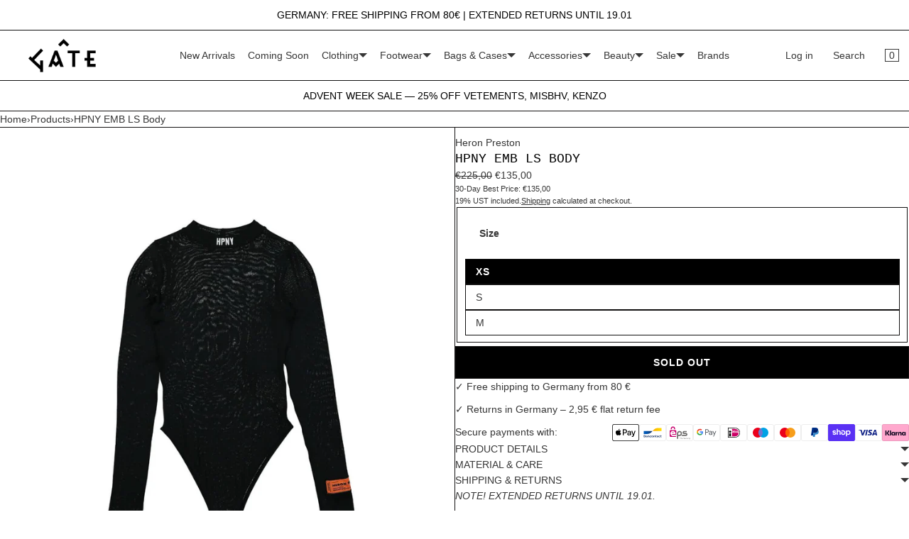

--- FILE ---
content_type: text/html; charset=utf-8
request_url: https://gate194.berlin/products/hpny-emb-ls-body
body_size: 48847
content:
<!doctype html>
<html lang="en" class="no-js">
    <head>

               <script type='text/javascript'>var easylockdownLocationDisabled = true;</script> <script type='text/javascript' src='//gate194.berlin/apps/easylockdown/easylockdown-1.0.8.min.js' data-no-instant></script> <script type='text/javascript'>if( typeof InstantClick == 'object' ) easylockdown.clearData();</script> <style type="text/css">#easylockdown-password-form{padding:30px 0;text-align:center}#easylockdown-wrapper,.easylockdown-form-holder{display:inline-block}#easylockdown-password{vertical-align:top;margin-bottom:16px;padding:8px 15px;line-height:1.2em;outline:0;box-shadow:none}#easylockdown-password-error{display:none;color:#fb8077;text-align:left}#easylockdown-password-error.easylockdown-error{border:1px solid #fb8077}#easylockdown-password-form-button:not(.easylockdown-native-styles){vertical-align:top;display:inline-block!important;height:auto!important;padding:8px 15px;background:#777;border-radius:3px;color:#fff!important;line-height:1.2em;text-decoration:none!important}.easylockdown-instantclick-fix,.easylockdown-item-selector{position:absolute;z-index:-999;display:none;height:0;width:0;font-size:0;line-height:0}.easylockdown-collection-item[data-eld-loc-can],.easylockdown-item-selector+*,.easylockdown-item[data-eld-loc-can]{display:none}.easylockdown404-content-container{padding:50px;text-align:center}.easylockdown404-title-holder .easylockdown-title-404{display:block;margin:0 0 1rem;font-size:2rem;line-height:2.5rem}</style> 













<script type='text/javascript'>
  if( typeof easylockdown == 'object' ) {
    easylockdown.localeRootUrl = '';
    easylockdown.routerByLocation(); 

    easylockdown.onReady(function(e){
      easylockdown.hideAllLinks();
    });
  }
</script>
        <meta charset="utf-8">
        <meta name="viewport" content="width=device-width, initial-scale=1, viewport-fit=cover">
        
<style id="w3_bg_load">div:not(.bgImg), section:not(.bgImg), iframelazy:not(.bgimg){background-image:none !important;}</style>
<script>    
    var w3LazyloadByPx=200, 
        blankImageWebpUrl = "//gate194.berlin/cdn/shop/t/109/assets/1x1-transaprent.webp?v=110479683564912858021735621058",             
        w3LazyloadJs = 1,       
        w3Inp = 1,
        w3ExcludedJs=0;
    var w3pageshow="";!function(){var t=EventTarget.prototype.addEventListener;let e=[],n=[];function i(t){n.click.push(t.target)}function s(t,i){i>3||n[t].forEach((function(a){var r=0;if(e[t].forEach((function(t){o(t,a)&&(r=1)})),!window.w3Html.eventEcr.includes(a)&&!r&&void 0!==a.click)return window.w3Html.eventEcr.push(a),a.click();window.w3Html.eventEcr.includes(a)||r||void 0!==a.click||["HTML","BODY"].includes(a.parentNode.tagName)||(n[t]=[],n[t].push(a.parentNode),s(t,i++))}))}function o(t,e){return t==e||"string"==typeof e.tagName&&!["HTML","BODY"].includes(e.tagName)&&o(t,e.parentNode)}e.click=[],n.click=[],n.touchstart=[],window.w3Html=[],window.w3Html.eventEcr=[],window.w3Html.class="",window.w3Html["css-preloaded"]=0,window.w3Html["data-css"]=0,window.w3Html["data-css-loaded"]=0,"onpageshow"in window&&(window.onpageshow=function(t){w3pageshow=t}),EventTarget.prototype.addEventListener=function(n,i,s){["click","touchstart","keydown","keyup","input","blur","focus","pointerup","pointerdown"].includes(n)&&(-1==window.w3Html.class.indexOf("w3_start")&&["click","touchstart"].includes(n)&&e.click.push(this),w3Inp&&["keydown","keyup","input","blur","focus","pointerup","pointerdown"].includes(n)&&-1==i.toString().indexOf("preventDefault")&&-1==i.toString().indexOf("stopPropagation(")&&-1==i.toString().indexOf("event.dispatch.apply")&&(null==s||null!=s&&"boolean"!=typeof s.passive)&&((s=null!=s?s:[]).passive=!0)),w3Inp&&-1!=window.location.href.indexOf("?test-inp=")&&console.log("rocket",this,n,i,s),t.call(this,n,i,s)},document.querySelector("html").addEventListener("click",i,{passive:!0}),window.addEventListener("w3-load",(function t(){return-1!=window.w3Html.class.indexOf("jsload")?(document.querySelector("html").removeEventListener("click",i),setTimeout((function(){s("click",0)}),100)):setTimeout((function(){t()}),50)}),{passive:!0})}();class w3LoadScripts{constructor(t){this.triggerEvents=t,this.eventOptions={passive:!0},this.userEventListener=this.triggerListener.bind(this),this.lazyTrigger,this.styleLoadFired,this.lazyScriptsLoadFired=0,this.scriptsLoadFired=0,this.excluded_js=w3ExcludedJs,this.w3LazyloadJs=w3LazyloadJs,this.w3_fonts="undefined"!=typeof w3GoogleFont?w3GoogleFont:[],this.w3Styles=[],this.w3Scripts={normal:[],async:[],defer:[],lazy:[]},this.allJQueries=[]}userEventsAdd(t){this.triggerEvents.forEach((e=>window.addEventListener(e,t.userEventListener,t.eventOptions)))}userEventsRemove(t){this.triggerEvents.forEach((e=>window.removeEventListener(e,t.userEventListener,t.eventOptions)))}async triggerListener(){return await this.repaintFrame(),"function"==typeof requestIdleCallback?this.idleCallback():this.setTimeoutCallEvents()}idleCallback(){return requestIdleCallback((t=>{this.callEvents()}),{timeout:50})}setTimeoutCallEvents(){return setTimeout((function(t){t.callEvents()}),150,this)}callEvents(){this.userEventsRemove(this),this.lazyScriptsLoadFired=1,this.addHtmlClass("w3_user"),"loading"===document.readyState?(document.addEventListener("DOMContentLoaded",this.loadStyleResources.bind(this)),!this.scriptsLoadFire&&document.addEventListener("DOMContentLoaded",this.loadResources.bind(this))):(this.loadStyleResources(),!this.scriptsLoadFire&&this.loadResources())}async loadStyleResources(){this.styleLoadFired||(this.styleLoadFired=!0,this.registerStyles(),window.w3Html["data-css"]=this.w3Styles.length,this.preloadScripts(this.w3Styles),this.loadStylesPreloaded(),this.loadFonts(this.w3_fonts))}async loadStylesPreloaded(){setTimeout((function(t){1==window.w3Html["css-preloaded"]?t.loadStyles(t.w3Styles):t.loadStylesPreloaded()}),200,this)}async loadResources(){this.scriptsLoadFired||(this.scriptsLoadFired=!0,this.holdEventListeners(),this.exeDocumentWrite(),this.registerScripts(),this.addHtmlClass("w3_start"),"function"==typeof w3EventsOnStartJs&&w3EventsOnStartJs(),this.preloadScripts(this.w3Scripts.normal),this.preloadScripts(this.w3Scripts.defer),this.preloadScripts(this.w3Scripts.async),this.w3Analytics(),this.w3Boomerang(),await this.loadScripts(this.w3Scripts.normal),await this.loadScripts(this.w3Scripts.defer),await this.loadScripts(this.w3Scripts.async),await this.executeDomcontentloaded(),await this.executeWindowLoad(),window.dispatchEvent(new Event("w3-scripts-loaded")),this.addHtmlClass("w3_js"),"function"==typeof w3EventsOnEndJs&&w3EventsOnEndJs(),this.lazyTrigger=setInterval(this.w3TriggerLazyScript,500,this))}async w3TriggerLazyScript(t){t.lazyScriptsLoadFired&&(await t.loadScripts(t.w3Scripts.lazy),t.addHtmlClass("jsload"),setTimeout(function(){t.addHtmlClass("jsload2")},1000),clearInterval(t.lazyTrigger))}addHtmlClass(t){document.getElementsByTagName("html")[0].classList.add(t),window.w3Html.class+=" "+t}registerScripts(){document.querySelectorAll("script[type=lazyJs]").forEach((t=>{t.hasAttribute("src")?t.hasAttribute("async")&&!1!==t.async?this.w3Scripts.async.push(t):t.hasAttribute("defer")&&!1!==t.defer||"module"===t.getAttribute("data-w3-type")?this.w3Scripts.defer.push(t):this.w3Scripts.normal.push(t):this.w3Scripts.normal.push(t)})),document.querySelectorAll("script[type=lazyExJs]").forEach((t=>{this.w3Scripts.lazy.push(t)}))}registerStyles(){document.querySelectorAll("link[data-href]").forEach((t=>{this.w3Styles.push(t)}))}async executeScript(t){return new Promise(((e,n)=>{const i=document.createElement("script");[...t.attributes].forEach((t=>{let e=t.nodeName;"type"!==e&&("data-w3-type"===e&&(e="type"),i.setAttribute(e,t.nodeValue))})),t.hasAttribute("src")?(i.onload=()=>{e()},i.onerror=()=>{e()}):(i.text=t.text,e()),null!==t.parentNode&&t.parentNode.replaceChild(i,t)}))}async executeStyles(t){return function(t){t.href=t.getAttribute("data-href"),t.removeAttribute("data-href"),t.rel="stylesheet"}(t)}async loadScripts(t){const e=t.shift();return e?(await this.executeScript(e),this.loadScripts(t)):Promise.resolve()}async loadStyles(t){const e=t.shift();return e?(this.executeStyles(e),this.loadStyles(t)):"loaded"}async loadFonts(t){var e=document.createDocumentFragment();t.forEach((t=>{const n=document.createElement("link");n.href=t,n.rel="stylesheet",e.appendChild(n)})),document.head.appendChild(e)}preloadScripts(t){var e=document.createDocumentFragment(),n=0,i=this;[...t].forEach((s=>{const o=s.getAttribute("src"),a=s.getAttribute("data-href"),r=s.getAttribute("data-w3-type");if(o){const t=document.createElement("link");t.href=o,t.rel="module"==r?"modulepreload":"preload",t.as="script",e.appendChild(t)}else if(a){const s=document.createElement("link");s.href=a,s.rel="preload",s.as="style",n++,t.length==n&&(s.dataset.last=1),e.appendChild(s),s.onload=function(){fetch(this.href,{mode:"no-cors"}).then((t=>t.blob())).then((t=>{i.updateCssLoader()})).catch((t=>{i.updateCssLoader()}))},s.onerror=function(){i.updateCssLoader()}}})),document.head.appendChild(e)}updateCssLoader(){window.w3Html["data-css-loaded"]=window.w3Html["data-css-loaded"]+1,window.w3Html["data-css"]==window.w3Html["data-css-loaded"]&&(window.w3Html["css-preloaded"]=1)}holdEventListeners(){let t={};function e(e,n){!function(e){function n(n){return t[e].eventsToRewrite.indexOf(n)>=0?"w3-"+n:n}t[e]||(t[e]={originalFunctions:{add:e.addEventListener,remove:e.removeEventListener},eventsToRewrite:[]},e.addEventListener=function(){arguments[0]=n(arguments[0]),t[e].originalFunctions.add.apply(e,arguments)},e.removeEventListener=function(){arguments[0]=n(arguments[0]),t[e].originalFunctions.remove.apply(e,arguments)})}(e),t[e].eventsToRewrite.push(n)}function n(t,e){let n=t[e];Object.defineProperty(t,e,{get:()=>n||function(){},set(i){t["w3"+e]=n=i}})}e(document,"DOMContentLoaded"),e(window,"DOMContentLoaded"),e(window,"load"),e(window,"pageshow"),e(document,"readystatechange"),n(document,"onreadystatechange"),n(window,"onload"),n(window,"onpageshow")}bindFunc(t,e,n){if(-1==window.w3Html.class.indexOf("w3_js"))return setTimeout((function(t,e,n,i){t.bindFunc(e,n,i)}),50,this,t,e,n);t.bind(e)(n)}holdJquery(t){let e=window.jQuery;Object.defineProperty(window,"jQuery",{get:()=>e,set(n){if(n&&n.fn&&!t.allJQueries.includes(n)){n.fn.ready=n.fn.init.prototype.ready=function(e){if(void 0!==e)return t.scriptsLoadFired?t.domReadyFired?t.bindFunc(e,document,n):document.addEventListener("w3-DOMContentLoaded",(()=>t.bindFunc(e,document,n))):document.addEventListener("DOMContentLoaded",(()=>e.bind(document)(n))),n(document)};const e=n.fn.on;n.fn.on=n.fn.init.prototype.on=function(){if("ready"==arguments[0]||"w3-DOMContentLoad"==arguments[0]){if(this[0]!==document)return e.apply(this,arguments),this;if("string"!=typeof arguments[1])return t.bindFunc(arguments[1],document,n)}if(this[0]===window){function i(t){return t.split(" ").map((t=>"load"===t||0===t.indexOf("load")?"w3-jquery-load":t)).join(" ")}"string"==typeof arguments[0]||arguments[0]instanceof String?arguments[0]=i(arguments[0]):"object"==typeof arguments[0]&&Object.keys(arguments[0]).forEach((t=>{Object.assign(arguments[0],{[i(t)]:arguments[0][t]})[t]}))}return e.apply(this,arguments),this},t.allJQueries.push(n)}e=n}})}async executeDomcontentloaded(){this.domReadyFired=!0,document.w3readyState=document.readyState,await this.repaintFrame(),document.dispatchEvent(new Event("w3-DOMContentLoaded")),await this.repaintFrame(),window.dispatchEvent(new Event("w3-DOMContentLoaded")),await this.repaintFrame(),document.dispatchEvent(new Event("w3-readystatechange")),await this.repaintFrame(),document.w3onreadystatechange&&document.w3onreadystatechange()}async executeWindowLoad(){if(-1==window.w3Html.class.indexOf("w3_js"))return setTimeout((function(t){t.executeWindowLoad()}),10,this);await this.repaintFrame(),setTimeout((function(){window.dispatchEvent(new Event("w3-load"))}),100),await this.repaintFrame(),window.w3onload&&window.w3onload(),await this.repaintFrame(),this.allJQueries.forEach((t=>t(window).trigger("w3-jquery-load"))),window.dispatchEvent(new Event("w3-pageshow")),await this.repaintFrame(),window.w3onpageshow&&window.w3onpageshow(w3pageshow)}exeDocumentWrite(){const t=new Map;document.write=document.writeln=function(e){const n=document.currentScript,i=document.createRange(),s=n.parentElement;let o=t.get(n);void 0===o&&(o=n.nextSibling,t.set(n,o));const a=document.createDocumentFragment();i.setStart(a,0),a.appendChild(i.createContextualFragment(e)),s.insertBefore(a,o)}}async repaintFrame(){return new Promise((t=>requestAnimationFrame(t)))}static execute(){const t=new w3LoadScripts(["keydown","mousemove","touchmove","touchstart","touchend","wheel"]);t.userEventsAdd(t),document.w3readyState="loading",t.holdJquery(t),(!t.w3LazyloadJs||window.scrollY>50||"complete"==document.readyState||"interactive"==document.readyState)&&t.triggerListener();const e=setInterval((function(t){null!=document.body&&(document.body.getBoundingClientRect().top<-30&&t.triggerListener(),clearInterval(e))}),500,t)}w3Analytics(){document.querySelectorAll(".analytics").forEach(function(e){trekkie.integrations=!1;var t=document.createElement("script");t.innerHTML=e.innerHTML,e.parentNode.insertBefore(t,e.nextSibling),e.parentNode.removeChild(e)})}w3Boomerang(){document.querySelectorAll(".boomerang").forEach(function(e){window.BOOMR.version=!1;var t=document.createElement("script");t.innerHTML=e.innerHTML,e.parentNode.insertBefore(t,e.nextSibling),e.parentNode.removeChild(e)})}}w3LoadScripts.execute();	
</script>
<script>
(() => {
    try {        
        const setAttribute = (element, attr, value) => element.setAttribute(attr, value);
        const removeAttribute = (element, attr) => element.removeAttribute(attr);        
        const observer = new MutationObserver((mutations) => {
            mutations.forEach(({ addedNodes }) => {
                addedNodes.forEach((node) => {
                    if (node.nodeType === 1) {
                        if (node.tagName === "SCRIPT" && node.id === 'web-pixels-manager-setup') {                        
                            node.type = "lazyJs";
                        } 
                    }
                });
            });
            if (document.documentElement.classList.contains("w3_start")) {
                observer.disconnect();
            }
        });
        observer.observe(document.documentElement, {
            childList: true,
            subtree: true
        });
    } catch (error) {
        console.error("Error in MutationObserver:", error);
    }
})();  
</script>

        <!-- <style>div#usercentrics-root {display:none; }</style>
<meta data-privacy-proxy-server='https://privacy-proxy-server.usercentrics.eu'>
<script type='application/javascript' src='https://privacy-proxy.usercentrics.eu/latest/uc-block.bundle.js'></script>
<script id='usercentrics-cmp' data-settings-id='iSeuwsmX_2Km0m' data-settings-cache='4fa8c00aa71383e6851c68f761e60d55' src='https://app.usercentrics.eu/browser-ui/latest/bundle.js'></script>

<script>
    setTimeout(() => {
        const cookiesConsent = document.querySelector("div#usercentrics-root");
        if (cookiesConsent) {
            cookiesConsent.style.display = "block";   
        }
    }, 5000);
</script> -->        
        <meta name="theme-color" content="#ffffff">
        <meta name="Skelet." property="Sēlekkt. Studio" content="https://selekkt.dk/skelet/v3/">
        <meta name="Bullet" property="OpenThinking" content="https://openthinking.net/">
        <link rel="preconnect dns-prefetch" href="https://cdn.shopify.com/" crossorigin><link rel="preload" as="style" href="//gate194.berlin/cdn/shop/t/109/assets/skelet.css?v=184241059968287863761749741296">
        <!-- OpenThinking SEO Engine -->	
<title>&nbsp;HPNY EMB LS Body&nbsp;|&nbsp;GATE</title>
<link rel="canonical" href="https://gate194.berlin/products/hpny-emb-ls-body">
<meta name="description" content="GATE194 Berlin | Multibrand Fashion Online Shop with Showroom &amp; Eventspace in the heart of Berlin">
<meta name="robots" content="index, follow, max-snippet:-1, max-image-preview:large, max-video-preview:-1">
<meta property="og:site_name" content="GATE">
<meta property="og:url" content="https://gate194.berlin/products/hpny-emb-ls-body">
<meta property="og:title" content="HPNY EMB LS Body">
<meta property="og:type" content="product">
<meta property="og:description" content="GATE194 Berlin | Multibrand Fashion Online Shop with Showroom &amp; Eventspace in the heart of Berlin">

<meta property="product:price:amount" content="135,00">
<meta property="product:price:currency" content="EUR">
<meta property="og:price:amount" content="135,00">
<meta property="og:price:currency" content="EUR"><meta property="og:image" content="http://gate194.berlin/cdn/shop/products/hwdd023c99jer0021001_1_small.jpg?v=1732855260"><meta property="og:image" content="http://gate194.berlin/cdn/shop/products/hwdd023c99jer0021001_2_small.jpg?v=1732855262"><meta property="og:image" content="http://gate194.berlin/cdn/shop/products/hwdd023c99jer0021001_3_small.jpg?v=1732855267">
<meta property="og:image:secure_url" content="https://gate194.berlin/cdn/shop/products/hwdd023c99jer0021001_1_small.jpg?v=1732855260"><meta property="og:image:secure_url" content="https://gate194.berlin/cdn/shop/products/hwdd023c99jer0021001_2_small.jpg?v=1732855262"><meta property="og:image:secure_url" content="https://gate194.berlin/cdn/shop/products/hwdd023c99jer0021001_3_small.jpg?v=1732855267">

<meta name="twitter:card" content="summary_large_image">
<meta name="twitter:title" content="HPNY EMB LS Body">
<meta name="twitter:description" content="GATE194 Berlin | Multibrand Fashion Online Shop with Showroom &amp; Eventspace in the heart of Berlin">
<script type="application/ld+json" class="openthinking-schema-graph">
{
   "@context":"https://schema.org",
   "@graph":[
      {
         "@type":"Organization",
         "@id":"https://gate194.berlin/#organization",
         "name":"Gate194 Berlin",
         "url":"https://gate194.berlin",
         "sameAs":["https://gate194.berlin","https://www.instagram.com/gate194/","https://www.tiktok.com/@gate194.berlin","https://www.facebook.com/GATE-2013768342084331/","https://www.youtube.com/@GATE194/"],
         "logo":{
            "@type":"ImageObject",
            "@id":"https://gate194.berlin/#logo",
            "inLanguage":"en",
            "url":"//gate194.berlin/cdn/shop/files/Bildschirmfoto_2023-01-18_um_13.08.25.png?v=1674043716",
            "caption":"Gate194 Berlin"
         },
         "image":{
            "@id":"https://gate194.berlin/#logo"
         }
      },
      {
         "@type":"WebSite",
         "@id":"https://gate194.berlin/#website",
         "url":"https://gate194.berlin",
         "name":"High-End Fashion Boutique Online Shop | GATE",
         "description":"GATE is a multi-brand designer fashion boutique. It offers a curated collection of modern apparel, accessories, and unique finds that reflect Berlin&#39;s urban style. Free shipping to Germany on orders over €80 | GATE",
         "publisher":{
            "@id":"https://gate194.berlin/#organization"
         },
         "potentialAction":[
            {
               "@type":"SearchAction",
               "target":"/search?q={query}",
               "query-input":"required name=query"
            }
         ],
         "inLanguage":"en"
      }
   ]
}
</script>
<script type="application/ld+json" class="openthinking-schema-graph">
{
  "@context": "http://schema.org/",
  "@type": "Product",
  "name": "HPNY EMB LS Body",
  "url": "https://gate194.berlin/products/hpny-emb-ls-body","sku": "55914-XS","gtin13": 8050848372823,"productID": "8704425820501",
  "brand": {
    "@type": "Brand",
    "name": "Heron Preston"
  },
  "description": "",
  "image": "https://gate194.berlin/cdn/shop/products/hwdd023c99jer0021001_1.jpg?v=1732855260","offers": [
      {
        "@type" : "Offer",
        "priceCurrency": "EUR",
        "price": "13500",
        "itemCondition" : "http://schema.org/NewCondition",
        "availability" : "http://schema.org/OutOfStock",
        "url" : "https://gate194.berlin/products/hpny-emb-ls-body?variant=47047547912533","image": "https://gate194.berlin/cdn/shop/products/hwdd023c99jer0021001_1.jpg?v=1732855260","name" : "HPNY EMB LS Body - XS","gtin13": 8050848372823,"sku": "55914-XS","priceValidUntil": "2026-12-15"
      },{
          "@type" : "Offer",
          "priceCurrency": "EUR",
          "price": "13500",
          "itemCondition" : "http://schema.org/NewCondition",
          "availability" : "http://schema.org/OutOfStock",
          "url" : "https://gate194.berlin/products/hpny-emb-ls-body?variant=47047547945301","image": "https://gate194.berlin/cdn/shop/products/hwdd023c99jer0021001_1.jpg?v=1732855260","name" : "HPNY EMB LS Body - S","gtin13": 8050848372809,"sku": "55914-S","priceValidUntil": "2026-12-15"
          },{
          "@type" : "Offer",
          "priceCurrency": "EUR",
          "price": "13500",
          "itemCondition" : "http://schema.org/NewCondition",
          "availability" : "http://schema.org/OutOfStock",
          "url" : "https://gate194.berlin/products/hpny-emb-ls-body?variant=47047547978069","image": "https://gate194.berlin/cdn/shop/products/hwdd023c99jer0021001_1.jpg?v=1732855260","name" : "HPNY EMB LS Body - M","gtin13": 8050848372793,"sku": "55914-M","priceValidUntil": "2026-12-15"
          }],
      "additionalProperty": [{
        "@type": "PropertyValue",
        "propertyID": "item_group_id",
        "value": "8704425820501"
      }]}
</script>

<!-- / OpenThinking SEO Engine -->
<link rel="shortcut icon" href="//gate194.berlin/cdn/shop/files/Gate-Roof_zoom_out_v1.png?crop=center&height=32&v=1689592616&width=32">
            <link rel="apple-touch-icon-precomposed" href="//gate194.berlin/cdn/shop/files/Gate-Roof_zoom_out_v1.png?crop=center&height=250&v=1689592616&width=250"><script>document.documentElement.className = 'js';</script>
            <script>window.performance && window.performance.mark && window.performance.mark('shopify.content_for_header.start');</script><meta name="google-site-verification" content="JJ--DB1EPsuR2JLEOka-SqKna3OD3Y3U3_Cf0SKIS10">
<meta name="facebook-domain-verification" content="xdgb7k3ewcnttfx1m0ngjn5ap65cwl">
<meta id="shopify-digital-wallet" name="shopify-digital-wallet" content="/70695354652/digital_wallets/dialog">
<meta name="shopify-checkout-api-token" content="4ff562a038cbe5509d651e95ed9e8c53">
<meta content="" name="in-context-paypal-metadata" id="in-context-paypal-metadata" data-shop-id="70695354652" data-venmo-supported="false" data-environment="production" data-locale="en_US" data-paypal-v4="true" data-currency="EUR">
<link rel="alternate" hreflang="x-default" href="https://gate194.berlin/products/hpny-emb-ls-body">
<link rel="alternate" hreflang="en-DE" href="https://gate194.berlin/products/hpny-emb-ls-body">
<link rel="alternate" hreflang="de-DE" href="https://gate194.berlin/de/products/hpny-emb-ls-body">
<link rel="alternate" type="application/json+oembed" href="https://gate194.berlin/products/hpny-emb-ls-body.oembed">
<script type="lazyJs" src="/checkouts/internal/preloads.js?locale=en-DE"></script>
<link rel="preconnect" href="https://shop.app" crossorigin="anonymous">
<script type="lazyJs" src="https://shop.app/checkouts/internal/preloads.js?locale=en-DE&shop_id=70695354652" crossorigin="anonymous"></script>
<script id="apple-pay-shop-capabilities" type="application/json">{"shopId":70695354652,"countryCode":"DE","currencyCode":"EUR","merchantCapabilities":["supports3DS"],"merchantId":"gid:\/\/shopify\/Shop\/70695354652","merchantName":"GATE","requiredBillingContactFields":["postalAddress","email","phone"],"requiredShippingContactFields":["postalAddress","email","phone"],"shippingType":"shipping","supportedNetworks":["visa","maestro","masterCard"],"total":{"type":"pending","label":"GATE","amount":"1.00"},"shopifyPaymentsEnabled":true,"supportsSubscriptions":true}</script>
<script id="shopify-features" type="application/json">{"accessToken":"4ff562a038cbe5509d651e95ed9e8c53","betas":["rich-media-storefront-analytics"],"domain":"gate194.berlin","predictiveSearch":true,"shopId":70695354652,"locale":"en"}</script>
<script>var Shopify = Shopify || {};
Shopify.shop = "gatetestshop194.myshopify.com";
Shopify.locale = "en";
Shopify.currency = {"active":"EUR","rate":"1.0"};
Shopify.country = "DE";
Shopify.theme = {"name":"Optimized Version : Live Theme","id":176693969273,"schema_name":"Bullet","schema_version":"4.0.1","theme_store_id":null,"role":"main"};
Shopify.theme.handle = "null";
Shopify.theme.style = {"id":null,"handle":null};
Shopify.cdnHost = "gate194.berlin/cdn";
Shopify.routes = Shopify.routes || {};
Shopify.routes.root = "/";</script>
<script type="module">!function(o){(o.Shopify=o.Shopify||{}).modules=!0}(window);</script>
<script>!function(o){function n(){var o=[];function n(){o.push(Array.prototype.slice.apply(arguments))}return n.q=o,n}var t=o.Shopify=o.Shopify||{};t.loadFeatures=n(),t.autoloadFeatures=n()}(window);</script>
<script>
  window.ShopifyPay = window.ShopifyPay || {};
  window.ShopifyPay.apiHost = "shop.app\/pay";
  window.ShopifyPay.redirectState = null;
</script>
<script id="shop-js-analytics" type="application/json">{"pageType":"product"}</script>
<script type="lazyJs" async data-w3-type="module" type="lazyJs" src="//gate194.berlin/cdn/shopifycloud/shop-js/modules/v2/client.init-shop-cart-sync_dlpDe4U9.en.esm.js"></script>
<script type="lazyJs" async data-w3-type="module" type="lazyJs" src="//gate194.berlin/cdn/shopifycloud/shop-js/modules/v2/chunk.common_FunKbpTJ.esm.js"></script>
<script type="module">
  await import("//gate194.berlin/cdn/shopifycloud/shop-js/modules/v2/client.init-shop-cart-sync_dlpDe4U9.en.esm.js");
await import("//gate194.berlin/cdn/shopifycloud/shop-js/modules/v2/chunk.common_FunKbpTJ.esm.js");

  window.Shopify.SignInWithShop?.initShopCartSync?.({"fedCMEnabled":true,"windoidEnabled":true});

</script>
<script>
  window.Shopify = window.Shopify || {};
  if (!window.Shopify.featureAssets) window.Shopify.featureAssets = {};
  window.Shopify.featureAssets['shop-js'] = {"shop-cart-sync":["modules/v2/client.shop-cart-sync_DIWHqfTk.en.esm.js","modules/v2/chunk.common_FunKbpTJ.esm.js"],"init-fed-cm":["modules/v2/client.init-fed-cm_CmNkGb1A.en.esm.js","modules/v2/chunk.common_FunKbpTJ.esm.js"],"shop-button":["modules/v2/client.shop-button_Dpfxl9vG.en.esm.js","modules/v2/chunk.common_FunKbpTJ.esm.js"],"init-shop-cart-sync":["modules/v2/client.init-shop-cart-sync_dlpDe4U9.en.esm.js","modules/v2/chunk.common_FunKbpTJ.esm.js"],"init-shop-email-lookup-coordinator":["modules/v2/client.init-shop-email-lookup-coordinator_DUdFDmvK.en.esm.js","modules/v2/chunk.common_FunKbpTJ.esm.js"],"init-windoid":["modules/v2/client.init-windoid_V_O5I0mt.en.esm.js","modules/v2/chunk.common_FunKbpTJ.esm.js"],"pay-button":["modules/v2/client.pay-button_x_P2fRzB.en.esm.js","modules/v2/chunk.common_FunKbpTJ.esm.js"],"shop-toast-manager":["modules/v2/client.shop-toast-manager_p8J9W8kY.en.esm.js","modules/v2/chunk.common_FunKbpTJ.esm.js"],"shop-cash-offers":["modules/v2/client.shop-cash-offers_CtPYbIPM.en.esm.js","modules/v2/chunk.common_FunKbpTJ.esm.js","modules/v2/chunk.modal_n1zSoh3t.esm.js"],"shop-login-button":["modules/v2/client.shop-login-button_C3-NmE42.en.esm.js","modules/v2/chunk.common_FunKbpTJ.esm.js","modules/v2/chunk.modal_n1zSoh3t.esm.js"],"avatar":["modules/v2/client.avatar_BTnouDA3.en.esm.js"],"init-shop-for-new-customer-accounts":["modules/v2/client.init-shop-for-new-customer-accounts_aeWumpsw.en.esm.js","modules/v2/client.shop-login-button_C3-NmE42.en.esm.js","modules/v2/chunk.common_FunKbpTJ.esm.js","modules/v2/chunk.modal_n1zSoh3t.esm.js"],"init-customer-accounts-sign-up":["modules/v2/client.init-customer-accounts-sign-up_CRLhpYdY.en.esm.js","modules/v2/client.shop-login-button_C3-NmE42.en.esm.js","modules/v2/chunk.common_FunKbpTJ.esm.js","modules/v2/chunk.modal_n1zSoh3t.esm.js"],"init-customer-accounts":["modules/v2/client.init-customer-accounts_BkuyBVsz.en.esm.js","modules/v2/client.shop-login-button_C3-NmE42.en.esm.js","modules/v2/chunk.common_FunKbpTJ.esm.js","modules/v2/chunk.modal_n1zSoh3t.esm.js"],"shop-follow-button":["modules/v2/client.shop-follow-button_DDNA7Aw9.en.esm.js","modules/v2/chunk.common_FunKbpTJ.esm.js","modules/v2/chunk.modal_n1zSoh3t.esm.js"],"checkout-modal":["modules/v2/client.checkout-modal_EOl6FxyC.en.esm.js","modules/v2/chunk.common_FunKbpTJ.esm.js","modules/v2/chunk.modal_n1zSoh3t.esm.js"],"lead-capture":["modules/v2/client.lead-capture_LZVhB0lN.en.esm.js","modules/v2/chunk.common_FunKbpTJ.esm.js","modules/v2/chunk.modal_n1zSoh3t.esm.js"],"shop-login":["modules/v2/client.shop-login_D4d_T_FR.en.esm.js","modules/v2/chunk.common_FunKbpTJ.esm.js","modules/v2/chunk.modal_n1zSoh3t.esm.js"],"payment-terms":["modules/v2/client.payment-terms_g-geHK5T.en.esm.js","modules/v2/chunk.common_FunKbpTJ.esm.js","modules/v2/chunk.modal_n1zSoh3t.esm.js"]};
</script>
<script>(function() {
  var isLoaded = false;
  function asyncLoad() {
    if (isLoaded) return;
    isLoaded = true;
    var urls = ["https:\/\/cdn.gojiberry.app\/dist\/shopify\/gojiberry.js?shop=gatetestshop194.myshopify.com"];
    for (var i = 0; i < urls.length; i++) {
      var s = document.createElement('script');
      s.type = 'text/javascript';
      s.async = true;
      s.src = urls[i];
      var x = document.getElementsByTagName('script')[0];
      x.parentNode.insertBefore(s, x);
    }
  };
  if(window.attachEvent) {
    window.attachEvent('onload', asyncLoad);
  } else {
    window.addEventListener('w3-DOMContentLoaded', asyncLoad, false);
  }
})();</script>
<script id="__st">var __st={"a":70695354652,"offset":3600,"reqid":"3c0a000d-24e5-46e9-b7da-1c6a00a3724e-1765778288","pageurl":"gate194.berlin\/products\/hpny-emb-ls-body","u":"c41d2c98cb53","p":"product","rtyp":"product","rid":8704425820501};</script>
<script>window.ShopifyPaypalV4VisibilityTracking = true;</script>
<script id="form-persister">!function(){'use strict';const t='contact',e='new_comment',n=[[t,t],['blogs',e],['comments',e],[t,'customer']],o='password',r='form_key',c=['recaptcha-v3-token','g-recaptcha-response','h-captcha-response',o],s=()=>{try{return window.sessionStorage}catch{return}},i='__shopify_v',u=t=>t.elements[r],a=function(){const t=[...n].map((([t,e])=>`form[action*='/${t}']:not([data-nocaptcha='true']) input[name='form_type'][value='${e}']`)).join(',');var e;return e=t,()=>e?[...document.querySelectorAll(e)].map((t=>t.form)):[]}();function m(t){const e=u(t);a().includes(t)&&(!e||!e.value)&&function(t){try{if(!s())return;!function(t){const e=s();if(!e)return;const n=u(t);if(!n)return;const o=n.value;o&&e.removeItem(o)}(t);const e=Array.from(Array(32),(()=>Math.random().toString(36)[2])).join('');!function(t,e){u(t)||t.append(Object.assign(document.createElement('input'),{type:'hidden',name:r})),t.elements[r].value=e}(t,e),function(t,e){const n=s();if(!n)return;const r=[...t.querySelectorAll(`input[type='${o}']`)].map((({name:t})=>t)),u=[...c,...r],a={};for(const[o,c]of new FormData(t).entries())u.includes(o)||(a[o]=c);n.setItem(e,JSON.stringify({[i]:1,action:t.action,data:a}))}(t,e)}catch(e){console.error('failed to persist form',e)}}(t)}const f=t=>{if('true'===t.dataset.persistBound)return;const e=function(t,e){const n=function(t){return'function'==typeof t.submit?t.submit:HTMLFormElement.prototype.submit}(t).bind(t);return function(){let t;return()=>{t||(t=!0,(()=>{try{e(),n()}catch(t){(t=>{console.error('form submit failed',t)})(t)}})(),setTimeout((()=>t=!1),250))}}()}(t,(()=>{m(t)}));!function(t,e){if('function'==typeof t.submit&&'function'==typeof e)try{t.submit=e}catch{}}(t,e),t.addEventListener('submit',(t=>{t.preventDefault(),e()})),t.dataset.persistBound='true'};!function(){function t(t){const e=(t=>{const e=t.target;return e instanceof HTMLFormElement?e:e&&e.form})(t);e&&m(e)}document.addEventListener('submit',t),document.addEventListener('w3-DOMContentLoaded',(()=>{const e=a();for(const t of e)f(t);var n;n=document.body,new window.MutationObserver((t=>{for(const e of t)if('childList'===e.type&&e.addedNodes.length)for(const t of e.addedNodes)1===t.nodeType&&'FORM'===t.tagName&&a().includes(t)&&f(t)})).observe(n,{childList:!0,subtree:!0,attributes:!1}),document.removeEventListener('submit',t)}))}()}();</script>
<script integrity="sha256-52AcMU7V7pcBOXWImdc/TAGTFKeNjmkeM1Pvks/DTgc=" data-source-attribution="shopify.loadfeatures" type="lazyJs" src="//gate194.berlin/cdn/shopifycloud/storefront/assets/storefront/load_feature-81c60534.js" crossorigin="anonymous"></script>
<script crossorigin="anonymous" type="lazyJs" src="//gate194.berlin/cdn/shopifycloud/storefront/assets/shopify_pay/storefront-65b4c6d7.js?v=20250812"></script>
<script data-source-attribution="shopify.dynamic_checkout.dynamic.init">var Shopify=Shopify||{};Shopify.PaymentButton=Shopify.PaymentButton||{isStorefrontPortableWallets:!0,init:function(){window.Shopify.PaymentButton.init=function(){};var t=document.createElement("script");t.src="https://gate194.berlin/cdn/shopifycloud/portable-wallets/latest/portable-wallets.en.js",t.type="module",document.head.appendChild(t)}};
</script>
<script data-source-attribution="shopify.dynamic_checkout.buyer_consent">
  function portableWalletsHideBuyerConsent(e){var t=document.getElementById("shopify-buyer-consent"),n=document.getElementById("shopify-subscription-policy-button");t&&n&&(t.classList.add("hidden"),t.setAttribute("aria-hidden","true"),n.removeEventListener("click",e))}function portableWalletsShowBuyerConsent(e){var t=document.getElementById("shopify-buyer-consent"),n=document.getElementById("shopify-subscription-policy-button");t&&n&&(t.classList.remove("hidden"),t.removeAttribute("aria-hidden"),n.addEventListener("click",e))}window.Shopify?.PaymentButton&&(window.Shopify.PaymentButton.hideBuyerConsent=portableWalletsHideBuyerConsent,window.Shopify.PaymentButton.showBuyerConsent=portableWalletsShowBuyerConsent);
</script>
<script data-source-attribution="shopify.dynamic_checkout.cart.bootstrap">document.addEventListener("w3-DOMContentLoaded",(function(){function t(){return document.querySelector("shopify-accelerated-checkout-cart, shopify-accelerated-checkout")}if(t())Shopify.PaymentButton.init();else{new MutationObserver((function(e,n){t()&&(Shopify.PaymentButton.init(),n.disconnect())})).observe(document.body,{childList:!0,subtree:!0})}}));
</script>
<script id='scb4127' type='lazyJs' src='https://gate194.berlin/cdn/shopifycloud/privacy-banner/storefront-banner.js'></script><link id="shopify-accelerated-checkout-styles" rel="stylesheet" media="screen" href="https://gate194.berlin/cdn/shopifycloud/portable-wallets/latest/accelerated-checkout-backwards-compat.css" crossorigin="anonymous">
<style id="shopify-accelerated-checkout-cart">
        #shopify-buyer-consent {
  margin-top: 1em;
  display: inline-block;
  width: 100%;
}

#shopify-buyer-consent.hidden {
  display: none;
}

#shopify-subscription-policy-button {
  background: none;
  border: none;
  padding: 0;
  text-decoration: underline;
  font-size: inherit;
  cursor: pointer;
}

#shopify-subscription-policy-button::before {
  box-shadow: none;
}

      </style>

<script>window.performance && window.performance.mark && window.performance.mark('shopify.content_for_header.end');</script>
            <script>var trekkie=[];trekkie.integrations=!0;window.BOOMR={},window.BOOMR.version=true;</script><script>
  window.addEventListener('DOMContentLoaded', function () {
    function feedback() {
      const p = window.Shopify.customerPrivacy;
      console.log(`Tracking ${p.userCanBeTracked() ? 'en' : 'dis'}abled`);
    }

    const checkUserCentricsInterval = setInterval(function () {
      if (typeof UC_UI !== 'undefined') {
        clearInterval(checkUserCentricsInterval);

        window.Shopify.loadFeatures(
          [
            {
              name: 'consent-tracking-api',
              version: '0.1',
            },
          ],
          function (error) {
            if (error) throw error;
            if ('UC_UI' in window) {
              if (UC_UI.areAllConsentsAccepted()) {
                window.Shopify.customerPrivacy?.setTrackingConsent(true, feedback);
                return;
              }
              window.Shopify.customerPrivacy?.setTrackingConsent(false, feedback);
            }
          }
        );
      }
    }, 1000);
  });
</script>

<link href="//gate194.berlin/cdn/shop/t/109/assets/skelet.css?v=184241059968287863761749741296" rel="stylesheet" type="text/css" media="all" /><style id="global-css-vars">:root {
    --hFontFamily: var(--fontFamily);
    --fontWeight: 400;
    --fontStyle: normal;
    --hWeight: 600;
    --hStyle: normal;

    --bgColor: #ffffff;
    --bgColorOpacity: rgba(255, 255, 255, 0.85);
    --primary: #373737;
    --plyr-color-main: var(--primary);
    --plyr-video-background: transparent;

    --color: #373737;
    --linkColor: #373737;
    --linkHover: #000000;

    --buttonBgColor: #000000;
    --buttonColor: #ffffff;
    --buttonBorderColor: #121111;
    --buttonBorderHover: #121111;
    --buttonTransform: uppercase;
    --buttonWeight: 600;

    --buyButtonBgColor: #000000;
    --buyButtonBorderColor: #121111;
    --buyButtonBorderHover: #121111;
    --buyButtonColor: #ffffff;
    --buttonBorderWidth: 1px;

    --boxBgColor: #ffffff;
    --boxPlaceholderColor: #000000;
    --boxBorderColor: #121111;
    --boxBorderHover: #121111;
    --boxBorderActive: #121111;
    --boxColor: #000000;
    --boxBorderWidth: 1px;;

    --cardBg: rgba(0,0,0,0);
    --cardColor: #000000;
    --cardTextBg: rgba(0,0,0,0);

    --globalBorderColor: #121111;
    --globalBorderWidth: 1px;
    --globalBorder: var(--globalBorderWidth) solid var(--globalBorderColor);

    --radius: 0;
    --radius-2: 0;
    --radiusImg: 0;

    --globalShadow: 0 0 15px rgba(0,0,0,0.25);
    --globalTransparentBg: rgba(255, 255, 255, 0.9);

    --buttonRadius: var(--radius);
    --padding: 2rem;
    --boxPadding: 1.4rem;
    --boxRadius: var(--radius);
    --buttonPadding: 1.4rem;
    --rowGap: 0;
    --columnGap: 0;

    --logoSize: 1.8rem;
    --headerHeight: auto;

    --fontSizeBase: 1.0;
    --fontSize: calc(var(--fontSizeBase) * 1.4rem);
    --iconSize: var(--fontSize);

    --colorHeadings: #000000;
    --hSizeBase: 1.1;
    --hSize: calc(var(--hSizeBase) * 1.6rem);
    --h1Size: var(--hSize);
    --h2Size: var(--hSize);
    --h3Size: var(--hSize);
    --h4Size: var(--hSize);
    --h5Size: var(--hSize);
    --h6Size: var(--hSize);

    --hLine: 1.4;
    --h1Line: var(--hLine);
    --h2Line: var(--hLine);
    --h3Line: var(--hLine);
    --h4Line: var(--hLine);
    --h5Line: var(--hLine);
    --h6Line: var(--hLine);

    --fontFamily: "system_ui", -apple-system, 'Segoe UI', Roboto, 'Helvetica Neue', 'Noto Sans', 'Liberation Sans', Arial, sans-serif, 'Apple Color Emoji', 'Segoe UI Emoji', 'Segoe UI Symbol', 'Noto Color Emoji';
    --fontWeight: 400;
    --fontStyle: normal;

    --hFontFamily: "SF Mono", Menlo, Consolas, Monaco, Liberation Mono, Lucida Console, monospace, Apple Color Emoji, Segoe UI Emoji, Segoe UI Symbol;
    --hWeight: 400;
    --hStyle: normal;
    --hTxTransform: uppercase;

    --boxedLayoutMaxWidth: 1200px;

    --cardRatioCustom: 170%;
}body:is(.open-cart,.open-search) main, body:is(.open-cart,.open-search) #shopify-section-footer { opacity: 0.04; pointer-events: none; }img,video,iframe:not([title="reCAPTCHA"]),.lazyframe,.plyr__video-wrapper { border-radius: var(--radiusImg) }

body.ip--padding img, body.ip--padding .lazyframe, body.ip--padding .plyr__video-wrapper { transform: scale(0.98) }
body.ip--margin img, body.ip--margin .lazyframe, body.ip--margin .plyr__video-wrapper { transform: scale(0.99) }
@media (max-width: 777px) { 
    body.ip--padding img, body.ip--padding .lazyframe, body.ip--padding .plyr__video-wrapper { transform: scale(0.97) } 
    body.ip--margin img, body.ip--margin .lazyframe, body.ip--margin .plyr__video-wrapper { transform: scale(0.98) } 
}@media (max-width: 777px) { 
  :root { 
    --fontSize: 1.4rem;
    --iconSize: var(--fontSize);
    --hSize: 1.6rem;
    --h1Size: var(--hSize);
    --h2Size: var(--hSize);
    --h3Size: var(--hSize);
    --h4Size: var(--hSize);
    --h5Size: var(--hSize);
    --h6Size: var(--hSize);
  }
}
</style><link href="//gate194.berlin/cdn/shop/t/109/assets/app.css?v=78156615555742201881762349471" rel="stylesheet" type="text/css" media="all" /><link href="//gate194.berlin/cdn/shop/t/109/assets/styles-latori.css?v=68439684395971002241760362511" rel="stylesheet" type="text/css" media="all" /><!-- Google Tag Manager -->
        <script type="lazyJs">(function(w,d,s,l,i){w[l]=w[l]||[];w[l].push({'gtm.start':
        new Date().getTime(),event:'gtm.js'});var f=d.getElementsByTagName(s)[0],
        j=d.createElement(s),dl=l!='dataLayer'?'&l='+l:'';j.async=true;j.src=
        'https://www.googletagmanager.com/gtm.js?id='+i+dl;f.parentNode.insertBefore(j,f);
        })(window,document,'script','dataLayer','GTM-NSXQLKW');</script>
        <!-- End Google Tag Manager -->
        
    <script type="lazyJs" src="//gate194.berlin/cdn/shop/t/109/assets/bss-file-configdata.js?v=19453381437224918031735620963"></script>
    <script type="lazyJs" src="//gate194.berlin/cdn/shop/t/109/assets/bss-file-configdata-banner.js?v=151034973688681356691735620963"></script>
    <script type="lazyJs" src="//gate194.berlin/cdn/shop/t/109/assets/bss-file-configdata-popup.js?v=173992696638277510541735620963"></script>
    <script type="lazyJs">
        if (typeof BSS_PL == 'undefined') {
            var BSS_PL = {};
        }
        var bssPlApiServer = "https://product-labels-pro.bsscommerce.com";
        BSS_PL.customerTags = 'null';
        BSS_PL.customerId = 'null';
        BSS_PL.configData = configDatas;
        BSS_PL.configDataBanner = configDataBanners ? configDataBanners : [];
        BSS_PL.configDataPopup = configDataPopups ? configDataPopups : [];
        BSS_PL.storeId = 40409;
        BSS_PL.currentPlan = "ten_usd";
        BSS_PL.storeIdCustomOld = "10678";
        BSS_PL.storeIdOldWIthPriority = "12200";
        BSS_PL.apiServerProduction = "https://product-labels-pro.bsscommerce.com";
        
        BSS_PL.integration = {"laiReview":{"status":0,"config":[]}}
        BSS_PL.settingsData = {}
    </script>
    <style>
        .homepage-slideshow .slick-slide .bss_pl_img {
            visibility: hidden !important;
        }
    </style>

        <style>
iframe#preview-bar-iframe {
    display: none !important;
}
</style>
        <style>
            .essential-button {
            border-radius:0px!important;
        }

        .essential-wte-actions > button {
        padding:10px 0px!important;
    }

    .essential-wtr-rewards > button {
    padding:10px 0px!important;
}

.essential-card-icon {
margin:0px!important;
}

.essential-form-field > input {
border-radius:0px!important;
}
        </style>
    <!-- BEGIN app block: shopify://apps/cartix/blocks/app-embed/e1e19d44-60f2-4f05-8156-49ac0f614adf --><script>
  if (Shopify.designMode) {
    const domElement = document.body || document;

    $on = (e,d,g,h,b)=>e.addEventListener(d,c=>{for(d=e,b=c.target;b!=d;)b.matches(g)?h.call(d=b,c,b):b=b.parentNode})

    $on(domElement, 'submit', 'form[action*="/cart/add"]', (e, matched) => {
      e.preventDefault()
      e.stopPropagation()
      let form = matched.closest('form[action*="/cart/add"]')
      console.log(form)
      const rawPayload = new FormData(form)
      window.CD_ADDTOCART(rawPayload)
    })

    $on(domElement, 'click', 'form[action*="/cart/add"] [type="submit"]', (e, matched) => {
      e.preventDefault()
      e.stopPropagation()
      let form = matched.closest('form[action*="/cart/add"]')
      console.log(form)
      const rawPayload = new FormData(form)
      window.CD_ADDTOCART(rawPayload)
    })

    $on(domElement, 'click', 'a[href*="/cart"]', (e, matched) => {
      e.preventDefault()
      e.stopPropagation()
      window.CD_OPENCART()
    })
  }
</script>

<script type="text/javascript" async src="https://cartdrawer.nyc3.cdn.digitaloceanspaces.com/prod/cart-drawer.js?shop=gatetestshop194.myshopify.com" data-cartix-version="2.3.45"></script>

<!-- END app block --><!-- BEGIN app block: shopify://apps/latori-best-price-indicator/blocks/bpi-price/eada1d19-c2fc-4cf3-b15b-fffa17eaaa3a --><!-- BEGIN app snippet: bpi-price -->


<script id="bpi-data" type="application/json">
  {
    "template": "product",
    "target": "ProductVariantDrop",
    "compareAtPrice": "22500",
    "hideWhenEqual": "",
    "bpiPrice": "€135,00",
    "moneyPrice": "€135,00",
    "targetEqualComparePrice": false,
    "targetEqualBpi": true,
    "notOnSale": false,
    "label": "30-Day Best Price: {{ price }}",
    "variantPrices": {
      "47047547912533":
            {
              "price": 13500,
              "compareAtPrice": 22500,
              "priceLabel": "€135,00",
              "bpiPrice": 13500,
              "bpiPrices": null,
              "customerCountry": "de"
                
            },"47047547945301":
            {
              "price": 13500,
              "compareAtPrice": 22500,
              "priceLabel": "€135,00",
              "bpiPrice": 13500,
              "bpiPrices": null,
              "customerCountry": "de"
                
            },"47047547978069":
            {
              "price": 13500,
              "compareAtPrice": 22500,
              "priceLabel": "€135,00",
              "bpiPrice": 13500,
              "bpiPrices": null,
              "customerCountry": "de"
                
            }
    }
  }
</script>


<!-- END app snippet -->


<!-- END app block --><script src="https://cdn.shopify.com/extensions/019aefb3-ffe9-72bc-a75b-02c204c0204f/shopify-cli-145/assets/reputon-google-compact-widget.js" type="text/javascript" defer="defer"></script>
<script src="https://cdn.shopify.com/extensions/99fe1440-9902-4521-bdec-dd72f8db1dca/latori-best-price-indicator-27/assets/latori-bpi.js" type="text/javascript" defer="defer"></script>
<script src="https://cdn.shopify.com/extensions/6da6ffdd-cf2b-4a18-80e5-578ff81399ca/klarna-on-site-messaging-33/assets/index.js" type="text/javascript" defer="defer"></script>
<link href="https://monorail-edge.shopifysvc.com" rel="dns-prefetch">
<script>(function(){if ("sendBeacon" in navigator && "performance" in window) {try {var session_token_from_headers = performance.getEntriesByType('navigation')[0].serverTiming.find(x => x.name == '_s').description;} catch {var session_token_from_headers = undefined;}var session_cookie_matches = document.cookie.match(/_shopify_s=([^;]*)/);var session_token_from_cookie = session_cookie_matches && session_cookie_matches.length === 2 ? session_cookie_matches[1] : "";var session_token = session_token_from_headers || session_token_from_cookie || "";function handle_abandonment_event(e) {var entries = performance.getEntries().filter(function(entry) {return /monorail-edge.shopifysvc.com/.test(entry.name);});if (!window.abandonment_tracked && entries.length === 0) {window.abandonment_tracked = true;var currentMs = Date.now();var navigation_start = performance.timing.navigationStart;var payload = {shop_id: 70695354652,url: window.location.href,navigation_start,duration: currentMs - navigation_start,session_token,page_type: "product"};window.navigator.sendBeacon("https://monorail-edge.shopifysvc.com/v1/produce", JSON.stringify({schema_id: "online_store_buyer_site_abandonment/1.1",payload: payload,metadata: {event_created_at_ms: currentMs,event_sent_at_ms: currentMs}}));}}window.addEventListener('pagehide', handle_abandonment_event);}}());</script>
<script id="web-pixels-manager-setup">(function e(e,d,r,n,o){if(void 0===o&&(o={}),!Boolean(null===(a=null===(i=window.Shopify)||void 0===i?void 0:i.analytics)||void 0===a?void 0:a.replayQueue)){var i,a;window.Shopify=window.Shopify||{};var t=window.Shopify;t.analytics=t.analytics||{};var s=t.analytics;s.replayQueue=[],s.publish=function(e,d,r){return s.replayQueue.push([e,d,r]),!0};try{self.performance.mark("wpm:start")}catch(e){}var l=function(){var e={modern:/Edge?\/(1{2}[4-9]|1[2-9]\d|[2-9]\d{2}|\d{4,})\.\d+(\.\d+|)|Firefox\/(1{2}[4-9]|1[2-9]\d|[2-9]\d{2}|\d{4,})\.\d+(\.\d+|)|Chrom(ium|e)\/(9{2}|\d{3,})\.\d+(\.\d+|)|(Maci|X1{2}).+ Version\/(15\.\d+|(1[6-9]|[2-9]\d|\d{3,})\.\d+)([,.]\d+|)( \(\w+\)|)( Mobile\/\w+|) Safari\/|Chrome.+OPR\/(9{2}|\d{3,})\.\d+\.\d+|(CPU[ +]OS|iPhone[ +]OS|CPU[ +]iPhone|CPU IPhone OS|CPU iPad OS)[ +]+(15[._]\d+|(1[6-9]|[2-9]\d|\d{3,})[._]\d+)([._]\d+|)|Android:?[ /-](13[3-9]|1[4-9]\d|[2-9]\d{2}|\d{4,})(\.\d+|)(\.\d+|)|Android.+Firefox\/(13[5-9]|1[4-9]\d|[2-9]\d{2}|\d{4,})\.\d+(\.\d+|)|Android.+Chrom(ium|e)\/(13[3-9]|1[4-9]\d|[2-9]\d{2}|\d{4,})\.\d+(\.\d+|)|SamsungBrowser\/([2-9]\d|\d{3,})\.\d+/,legacy:/Edge?\/(1[6-9]|[2-9]\d|\d{3,})\.\d+(\.\d+|)|Firefox\/(5[4-9]|[6-9]\d|\d{3,})\.\d+(\.\d+|)|Chrom(ium|e)\/(5[1-9]|[6-9]\d|\d{3,})\.\d+(\.\d+|)([\d.]+$|.*Safari\/(?![\d.]+ Edge\/[\d.]+$))|(Maci|X1{2}).+ Version\/(10\.\d+|(1[1-9]|[2-9]\d|\d{3,})\.\d+)([,.]\d+|)( \(\w+\)|)( Mobile\/\w+|) Safari\/|Chrome.+OPR\/(3[89]|[4-9]\d|\d{3,})\.\d+\.\d+|(CPU[ +]OS|iPhone[ +]OS|CPU[ +]iPhone|CPU IPhone OS|CPU iPad OS)[ +]+(10[._]\d+|(1[1-9]|[2-9]\d|\d{3,})[._]\d+)([._]\d+|)|Android:?[ /-](13[3-9]|1[4-9]\d|[2-9]\d{2}|\d{4,})(\.\d+|)(\.\d+|)|Mobile Safari.+OPR\/([89]\d|\d{3,})\.\d+\.\d+|Android.+Firefox\/(13[5-9]|1[4-9]\d|[2-9]\d{2}|\d{4,})\.\d+(\.\d+|)|Android.+Chrom(ium|e)\/(13[3-9]|1[4-9]\d|[2-9]\d{2}|\d{4,})\.\d+(\.\d+|)|Android.+(UC? ?Browser|UCWEB|U3)[ /]?(15\.([5-9]|\d{2,})|(1[6-9]|[2-9]\d|\d{3,})\.\d+)\.\d+|SamsungBrowser\/(5\.\d+|([6-9]|\d{2,})\.\d+)|Android.+MQ{2}Browser\/(14(\.(9|\d{2,})|)|(1[5-9]|[2-9]\d|\d{3,})(\.\d+|))(\.\d+|)|K[Aa][Ii]OS\/(3\.\d+|([4-9]|\d{2,})\.\d+)(\.\d+|)/},d=e.modern,r=e.legacy,n=navigator.userAgent;return n.match(d)?"modern":n.match(r)?"legacy":"unknown"}(),u="modern"===l?"modern":"legacy",c=(null!=n?n:{modern:"",legacy:""})[u],f=function(e){return[e.baseUrl,"/wpm","/b",e.hashVersion,"modern"===e.buildTarget?"m":"l",".js"].join("")}({baseUrl:d,hashVersion:r,buildTarget:u}),m=function(e){var d=e.version,r=e.bundleTarget,n=e.surface,o=e.pageUrl,i=e.monorailEndpoint;return{emit:function(e){var a=e.status,t=e.errorMsg,s=(new Date).getTime(),l=JSON.stringify({metadata:{event_sent_at_ms:s},events:[{schema_id:"web_pixels_manager_load/3.1",payload:{version:d,bundle_target:r,page_url:o,status:a,surface:n,error_msg:t},metadata:{event_created_at_ms:s}}]});if(!i)return console&&console.warn&&console.warn("[Web Pixels Manager] No Monorail endpoint provided, skipping logging."),!1;try{return self.navigator.sendBeacon.bind(self.navigator)(i,l)}catch(e){}var u=new XMLHttpRequest;try{return u.open("POST",i,!0),u.setRequestHeader("Content-Type","text/plain"),u.send(l),!0}catch(e){return console&&console.warn&&console.warn("[Web Pixels Manager] Got an unhandled error while logging to Monorail."),!1}}}}({version:r,bundleTarget:l,surface:e.surface,pageUrl:self.location.href,monorailEndpoint:e.monorailEndpoint});try{o.browserTarget=l,function(e){var d=e.src,r=e.async,n=void 0===r||r,o=e.onload,i=e.onerror,a=e.sri,t=e.scriptDataAttributes,s=void 0===t?{}:t,l=document.createElement("script"),u=document.querySelector("head"),c=document.querySelector("body");if(l.async=n,l.src=d,a&&(l.integrity=a,l.crossOrigin="anonymous"),s)for(var f in s)if(Object.prototype.hasOwnProperty.call(s,f))try{l.dataset[f]=s[f]}catch(e){}if(o&&l.addEventListener("load",o),i&&l.addEventListener("error",i),u)u.appendChild(l);else{if(!c)throw new Error("Did not find a head or body element to append the script");c.appendChild(l)}}({src:f,async:!0,onload:function(){if(!function(){var e,d;return Boolean(null===(d=null===(e=window.Shopify)||void 0===e?void 0:e.analytics)||void 0===d?void 0:d.initialized)}()){var d=window.webPixelsManager.init(e)||void 0;if(d){var r=window.Shopify.analytics;r.replayQueue.forEach((function(e){var r=e[0],n=e[1],o=e[2];d.publishCustomEvent(r,n,o)})),r.replayQueue=[],r.publish=d.publishCustomEvent,r.visitor=d.visitor,r.initialized=!0}}},onerror:function(){return m.emit({status:"failed",errorMsg:"".concat(f," has failed to load")})},sri:function(e){var d=/^sha384-[A-Za-z0-9+/=]+$/;return"string"==typeof e&&d.test(e)}(c)?c:"",scriptDataAttributes:o}),m.emit({status:"loading"})}catch(e){m.emit({status:"failed",errorMsg:(null==e?void 0:e.message)||"Unknown error"})}}})({shopId: 70695354652,storefrontBaseUrl: "https://gate194.berlin",extensionsBaseUrl: "https://extensions.shopifycdn.com/cdn/shopifycloud/web-pixels-manager",monorailEndpoint: "https://monorail-edge.shopifysvc.com/unstable/produce_batch",surface: "storefront-renderer",enabledBetaFlags: ["2dca8a86"],webPixelsConfigList: [{"id":"2416836985","configuration":"{\"projectId\":\"gna9tjti2q\"}","eventPayloadVersion":"v1","runtimeContext":"STRICT","scriptVersion":"737156edc1fafd4538f270df27821f1c","type":"APP","apiClientId":240074326017,"privacyPurposes":[],"capabilities":["advanced_dom_events"],"dataSharingAdjustments":{"protectedCustomerApprovalScopes":["read_customer_personal_data"]}},{"id":"2246508921","configuration":"{\"accountID\":\"1\",\"installation_id\":\"6be80765-0a31-4493-a63c-6addbf572af9\",\"region\":\"eu1\"}","eventPayloadVersion":"v1","runtimeContext":"STRICT","scriptVersion":"2061f8ea39b7d2e31c8b851469aba871","type":"APP","apiClientId":199361,"privacyPurposes":["ANALYTICS","MARKETING","SALE_OF_DATA"],"dataSharingAdjustments":{"protectedCustomerApprovalScopes":["read_customer_personal_data"]}},{"id":"1571914105","configuration":"{\"baseUrl\":\"https:\\\/\\\/admin.gojiberry.app\",\"shop\":\"gatetestshop194.myshopify.com\"}","eventPayloadVersion":"v1","runtimeContext":"STRICT","scriptVersion":"3ec346951ff688e1093e8a3bba41ed14","type":"APP","apiClientId":21291466753,"privacyPurposes":["ANALYTICS"],"dataSharingAdjustments":{"protectedCustomerApprovalScopes":["read_customer_email","read_customer_name","read_customer_personal_data"]}},{"id":"944505173","configuration":"{\"config\":\"{\\\"pixel_id\\\":\\\"G-PW9YQWR3YB\\\",\\\"target_country\\\":\\\"DE\\\",\\\"gtag_events\\\":[{\\\"type\\\":\\\"begin_checkout\\\",\\\"action_label\\\":\\\"G-PW9YQWR3YB\\\"},{\\\"type\\\":\\\"search\\\",\\\"action_label\\\":\\\"G-PW9YQWR3YB\\\"},{\\\"type\\\":\\\"view_item\\\",\\\"action_label\\\":[\\\"G-PW9YQWR3YB\\\",\\\"MC-2C3NVMEXES\\\"]},{\\\"type\\\":\\\"purchase\\\",\\\"action_label\\\":[\\\"G-PW9YQWR3YB\\\",\\\"MC-2C3NVMEXES\\\"]},{\\\"type\\\":\\\"page_view\\\",\\\"action_label\\\":[\\\"G-PW9YQWR3YB\\\",\\\"MC-2C3NVMEXES\\\"]},{\\\"type\\\":\\\"add_payment_info\\\",\\\"action_label\\\":\\\"G-PW9YQWR3YB\\\"},{\\\"type\\\":\\\"add_to_cart\\\",\\\"action_label\\\":\\\"G-PW9YQWR3YB\\\"}],\\\"enable_monitoring_mode\\\":false}\"}","eventPayloadVersion":"v1","runtimeContext":"OPEN","scriptVersion":"b2a88bafab3e21179ed38636efcd8a93","type":"APP","apiClientId":1780363,"privacyPurposes":[],"dataSharingAdjustments":{"protectedCustomerApprovalScopes":["read_customer_address","read_customer_email","read_customer_name","read_customer_personal_data","read_customer_phone"]}},{"id":"275677525","configuration":"{\"pixel_id\":\"223036990802309\",\"pixel_type\":\"facebook_pixel\",\"metaapp_system_user_token\":\"-\"}","eventPayloadVersion":"v1","runtimeContext":"OPEN","scriptVersion":"ca16bc87fe92b6042fbaa3acc2fbdaa6","type":"APP","apiClientId":2329312,"privacyPurposes":["ANALYTICS","MARKETING","SALE_OF_DATA"],"dataSharingAdjustments":{"protectedCustomerApprovalScopes":["read_customer_address","read_customer_email","read_customer_name","read_customer_personal_data","read_customer_phone"]}},{"id":"69370197","eventPayloadVersion":"1","runtimeContext":"LAX","scriptVersion":"26","type":"CUSTOM","privacyPurposes":["ANALYTICS","MARKETING","SALE_OF_DATA"],"name":"GTM"},{"id":"108036437","eventPayloadVersion":"1","runtimeContext":"LAX","scriptVersion":"7","type":"CUSTOM","privacyPurposes":["ANALYTICS","MARKETING","SALE_OF_DATA"],"name":"Webgain"},{"id":"shopify-app-pixel","configuration":"{}","eventPayloadVersion":"v1","runtimeContext":"STRICT","scriptVersion":"0450","apiClientId":"shopify-pixel","type":"APP","privacyPurposes":["ANALYTICS","MARKETING"]},{"id":"shopify-custom-pixel","eventPayloadVersion":"v1","runtimeContext":"LAX","scriptVersion":"0450","apiClientId":"shopify-pixel","type":"CUSTOM","privacyPurposes":["ANALYTICS","MARKETING"]}],isMerchantRequest: false,initData: {"shop":{"name":"GATE","paymentSettings":{"currencyCode":"EUR"},"myshopifyDomain":"gatetestshop194.myshopify.com","countryCode":"DE","storefrontUrl":"https:\/\/gate194.berlin"},"customer":null,"cart":null,"checkout":null,"productVariants":[{"price":{"amount":135.0,"currencyCode":"EUR"},"product":{"title":"HPNY EMB LS Body","vendor":"Heron Preston","id":"8704425820501","untranslatedTitle":"HPNY EMB LS Body","url":"\/products\/hpny-emb-ls-body","type":"Bodies \u0026 Bodysuits"},"id":"47047547912533","image":{"src":"\/\/gate194.berlin\/cdn\/shop\/products\/hwdd023c99jer0021001_1.jpg?v=1732855260"},"sku":"55914-XS","title":"XS","untranslatedTitle":"XS"},{"price":{"amount":135.0,"currencyCode":"EUR"},"product":{"title":"HPNY EMB LS Body","vendor":"Heron Preston","id":"8704425820501","untranslatedTitle":"HPNY EMB LS Body","url":"\/products\/hpny-emb-ls-body","type":"Bodies \u0026 Bodysuits"},"id":"47047547945301","image":{"src":"\/\/gate194.berlin\/cdn\/shop\/products\/hwdd023c99jer0021001_1.jpg?v=1732855260"},"sku":"55914-S","title":"S","untranslatedTitle":"S"},{"price":{"amount":135.0,"currencyCode":"EUR"},"product":{"title":"HPNY EMB LS Body","vendor":"Heron Preston","id":"8704425820501","untranslatedTitle":"HPNY EMB LS Body","url":"\/products\/hpny-emb-ls-body","type":"Bodies \u0026 Bodysuits"},"id":"47047547978069","image":{"src":"\/\/gate194.berlin\/cdn\/shop\/products\/hwdd023c99jer0021001_1.jpg?v=1732855260"},"sku":"55914-M","title":"M","untranslatedTitle":"M"}],"purchasingCompany":null},},"https://gate194.berlin/cdn","ae1676cfwd2530674p4253c800m34e853cb",{"modern":"","legacy":""},{"shopId":"70695354652","storefrontBaseUrl":"https:\/\/gate194.berlin","extensionBaseUrl":"https:\/\/extensions.shopifycdn.com\/cdn\/shopifycloud\/web-pixels-manager","surface":"storefront-renderer","enabledBetaFlags":"[\"2dca8a86\"]","isMerchantRequest":"false","hashVersion":"ae1676cfwd2530674p4253c800m34e853cb","publish":"custom","events":"[[\"page_viewed\",{}],[\"product_viewed\",{\"productVariant\":{\"price\":{\"amount\":135.0,\"currencyCode\":\"EUR\"},\"product\":{\"title\":\"HPNY EMB LS Body\",\"vendor\":\"Heron Preston\",\"id\":\"8704425820501\",\"untranslatedTitle\":\"HPNY EMB LS Body\",\"url\":\"\/products\/hpny-emb-ls-body\",\"type\":\"Bodies \u0026 Bodysuits\"},\"id\":\"47047547912533\",\"image\":{\"src\":\"\/\/gate194.berlin\/cdn\/shop\/products\/hwdd023c99jer0021001_1.jpg?v=1732855260\"},\"sku\":\"55914-XS\",\"title\":\"XS\",\"untranslatedTitle\":\"XS\"}}]]"});</script><script>
  window.ShopifyAnalytics = window.ShopifyAnalytics || {};
  window.ShopifyAnalytics.meta = window.ShopifyAnalytics.meta || {};
  window.ShopifyAnalytics.meta.currency = 'EUR';
  var meta = {"product":{"id":8704425820501,"gid":"gid:\/\/shopify\/Product\/8704425820501","vendor":"Heron Preston","type":"Bodies \u0026 Bodysuits","variants":[{"id":47047547912533,"price":13500,"name":"HPNY EMB LS Body - XS","public_title":"XS","sku":"55914-XS"},{"id":47047547945301,"price":13500,"name":"HPNY EMB LS Body - S","public_title":"S","sku":"55914-S"},{"id":47047547978069,"price":13500,"name":"HPNY EMB LS Body - M","public_title":"M","sku":"55914-M"}],"remote":false},"page":{"pageType":"product","resourceType":"product","resourceId":8704425820501}};
  for (var attr in meta) {
    window.ShopifyAnalytics.meta[attr] = meta[attr];
  }
</script>
<script class="analytics">
  (function () {
    var customDocumentWrite = function(content) {
      var jquery = null;

      if (window.jQuery) {
        jquery = window.jQuery;
      } else if (window.Checkout && window.Checkout.$) {
        jquery = window.Checkout.$;
      }

      if (jquery) {
        jquery('body').append(content);
      }
    };

    var hasLoggedConversion = function(token) {
      if (token) {
        return document.cookie.indexOf('loggedConversion=' + token) !== -1;
      }
      return false;
    }

    var setCookieIfConversion = function(token) {
      if (token) {
        var twoMonthsFromNow = new Date(Date.now());
        twoMonthsFromNow.setMonth(twoMonthsFromNow.getMonth() + 2);

        document.cookie = 'loggedConversion=' + token + '; expires=' + twoMonthsFromNow;
      }
    }

    var trekkie = window.ShopifyAnalytics.lib = window.trekkie = window.trekkie || [];
    if (trekkie.integrations) {
      return;
    }
    trekkie.methods = [
      'identify',
      'page',
      'ready',
      'track',
      'trackForm',
      'trackLink'
    ];
    trekkie.factory = function(method) {
      return function() {
        var args = Array.prototype.slice.call(arguments);
        args.unshift(method);
        trekkie.push(args);
        return trekkie;
      };
    };
    for (var i = 0; i < trekkie.methods.length; i++) {
      var key = trekkie.methods[i];
      trekkie[key] = trekkie.factory(key);
    }
    trekkie.load = function(config) {
      trekkie.config = config || {};
      trekkie.config.initialDocumentCookie = document.cookie;
      var first = document.getElementsByTagName('script')[0];
      var script = document.createElement('script');
      script.type = 'text/javascript';
      script.onerror = function(e) {
        var scriptFallback = document.createElement('script');
        scriptFallback.type = 'text/javascript';
        scriptFallback.onerror = function(error) {
                var Monorail = {
      produce: function produce(monorailDomain, schemaId, payload) {
        var currentMs = new Date().getTime();
        var event = {
          schema_id: schemaId,
          payload: payload,
          metadata: {
            event_created_at_ms: currentMs,
            event_sent_at_ms: currentMs
          }
        };
        return Monorail.sendRequest("https://" + monorailDomain + "/v1/produce", JSON.stringify(event));
      },
      sendRequest: function sendRequest(endpointUrl, payload) {
        // Try the sendBeacon API
        if (window && window.navigator && typeof window.navigator.sendBeacon === 'function' && typeof window.Blob === 'function' && !Monorail.isIos12()) {
          var blobData = new window.Blob([payload], {
            type: 'text/plain'
          });

          if (window.navigator.sendBeacon(endpointUrl, blobData)) {
            return true;
          } // sendBeacon was not successful

        } // XHR beacon

        var xhr = new XMLHttpRequest();

        try {
          xhr.open('POST', endpointUrl);
          xhr.setRequestHeader('Content-Type', 'text/plain');
          xhr.send(payload);
        } catch (e) {
          console.log(e);
        }

        return false;
      },
      isIos12: function isIos12() {
        return window.navigator.userAgent.lastIndexOf('iPhone; CPU iPhone OS 12_') !== -1 || window.navigator.userAgent.lastIndexOf('iPad; CPU OS 12_') !== -1;
      }
    };
    Monorail.produce('monorail-edge.shopifysvc.com',
      'trekkie_storefront_load_errors/1.1',
      {shop_id: 70695354652,
      theme_id: 176693969273,
      app_name: "storefront",
      context_url: window.location.href,
      source_url: "//gate194.berlin/cdn/s/trekkie.storefront.1a0636ab3186d698599065cb6ce9903ebacdd71a.min.js"});

        };
        scriptFallback.async = true;
        scriptFallback.src = '//gate194.berlin/cdn/s/trekkie.storefront.1a0636ab3186d698599065cb6ce9903ebacdd71a.min.js';
        first.parentNode.insertBefore(scriptFallback, first);
      };
      script.async = true;
      script.src = '//gate194.berlin/cdn/s/trekkie.storefront.1a0636ab3186d698599065cb6ce9903ebacdd71a.min.js';
      first.parentNode.insertBefore(script, first);
    };
    trekkie.load(
      {"Trekkie":{"appName":"storefront","development":false,"defaultAttributes":{"shopId":70695354652,"isMerchantRequest":null,"themeId":176693969273,"themeCityHash":"12722450806281499758","contentLanguage":"en","currency":"EUR"},"isServerSideCookieWritingEnabled":true,"monorailRegion":"shop_domain"},"Session Attribution":{},"S2S":{"facebookCapiEnabled":true,"source":"trekkie-storefront-renderer","apiClientId":580111}}
    );

    var loaded = false;
    trekkie.ready(function() {
      if (loaded) return;
      loaded = true;

      window.ShopifyAnalytics.lib = window.trekkie;

      var originalDocumentWrite = document.write;
      document.write = customDocumentWrite;
      try { window.ShopifyAnalytics.merchantGoogleAnalytics.call(this); } catch(error) {};
      document.write = originalDocumentWrite;

      window.ShopifyAnalytics.lib.page(null,{"pageType":"product","resourceType":"product","resourceId":8704425820501,"shopifyEmitted":true});

      var match = window.location.pathname.match(/checkouts\/(.+)\/(thank_you|post_purchase)/)
      var token = match? match[1]: undefined;
      if (!hasLoggedConversion(token)) {
        setCookieIfConversion(token);
        window.ShopifyAnalytics.lib.track("Viewed Product",{"currency":"EUR","variantId":47047547912533,"productId":8704425820501,"productGid":"gid:\/\/shopify\/Product\/8704425820501","name":"HPNY EMB LS Body - XS","price":"135.00","sku":"55914-XS","brand":"Heron Preston","variant":"XS","category":"Bodies \u0026 Bodysuits","nonInteraction":true,"remote":false},undefined,undefined,{"shopifyEmitted":true});
      window.ShopifyAnalytics.lib.track("monorail:\/\/trekkie_storefront_viewed_product\/1.1",{"currency":"EUR","variantId":47047547912533,"productId":8704425820501,"productGid":"gid:\/\/shopify\/Product\/8704425820501","name":"HPNY EMB LS Body - XS","price":"135.00","sku":"55914-XS","brand":"Heron Preston","variant":"XS","category":"Bodies \u0026 Bodysuits","nonInteraction":true,"remote":false,"referer":"https:\/\/gate194.berlin\/products\/hpny-emb-ls-body"});
      }
    });


        var eventsListenerScript = document.createElement('script');
        eventsListenerScript.async = true;
        eventsListenerScript.src = "//gate194.berlin/cdn/shopifycloud/storefront/assets/shop_events_listener-3da45d37.js";
        document.getElementsByTagName('head')[0].appendChild(eventsListenerScript);

})();</script>
<script
  defer
  src="https://gate194.berlin/cdn/shopifycloud/perf-kit/shopify-perf-kit-2.1.2.min.js"
  data-application="storefront-renderer"
  data-shop-id="70695354652"
  data-render-region="gcp-us-east1"
  data-page-type="product"
  data-theme-instance-id="176693969273"
  data-theme-name="Bullet"
  data-theme-version="4.0.1"
  data-monorail-region="shop_domain"
  data-resource-timing-sampling-rate="10"
  data-shs="true"
  data-shs-beacon="true"
  data-shs-export-with-fetch="true"
  data-shs-logs-sample-rate="1"
  data-shs-beacon-endpoint="https://gate194.berlin/api/collect"
></script>
</head>             
    <body class="t-product ip--none" layout-boxed="false">
        <a href="#mainContent" class="skip-to-content button is-primary visually-hidden">Skip to content</a>
        <div id="app"><!-- BEGIN sections: group-header -->
<div id="shopify-section-sections--24328891138425__ee1f41dd-6a2c-4785-968e-0e3e7bf5a9a4" class="shopify-section shopify-section-group-group-header announcement-bar">


  <link href="//gate194.berlin/cdn/shop/t/109/assets/slideshow.css?v=84245219131949496511749741444" rel="stylesheet" type="text/css" media="all" />



<div class="swiper banners-slider banners-slider-sections--24328891138425__ee1f41dd-6a2c-4785-968e-0e3e7bf5a9a4">
    <div class="swiper-wrapper">
    
      
      
        <div class="swiper-slide  ">
          <section data-id="banner_mYVq3m" class="noticer" style="--noticerBg:#ffffff;--noticerColor:#000000;">
            <div class="no-style marquee3k">
              <span>
                
                  GERMANY: FREE SHIPPING FROM 80€ | EXTENDED RETURNS UNTIL 19.01
                
              </span>
            </div>
          </section>
        </div>
      
    
  </div>
</div>



<style> #shopify-section-sections--24328891138425__ee1f41dd-6a2c-4785-968e-0e3e7bf5a9a4 a.no-style {font-size: 10px;} </style></div><div id="shopify-section-sections--24328891138425__header" class="shopify-section shopify-section-group-group-header main-header"><script src="//gate194.berlin/cdn/shop/t/109/assets/predictive-search.js?v=67861382204784889061735620963" defer="defer"></script><search-engine id="searchbar">

    <x-grid columns="2" id="SearchControllers" class="header">
        <x-cell ps="center start"><h2 class="h3">Search</h2></x-cell>
        <x-cell ps="center end">
            <button class="is-blank shrink-search no-js-hidden"><span class="times">&times;</span></button>
            <noscript><a href="#!" class="button is-blank shrink-search"><span class="times">&times;</span></a></noscript>
        </x-cell>
    </x-grid><predictive-search data-loading-text="loading"><main-search>
        <form action="/search" method="get" role="search" class="search">
        <x-flex direction="column" class="search-section">
            <x-flex ai="center" class="search-input-stack">
                <x-cell style="padding-left:var(--boxPadding)"><svg xmlns="http://www.w3.org/2000/svg" class="icon icon-search h-5 w-5" viewBox="0 0 20 20" fill="currentColor"><path fill-rule="evenodd" d="M8 4a4 4 0 100 8 4 4 0 000-8zM2 8a6 6 0 1110.89 3.476l4.817 4.817a1 1 0 01-1.414 1.414l-4.816-4.816A6 6 0 012 8z" clip-rule="evenodd" /></svg></x-cell>
                <x-cell class="s-input fullwidth">
                    <label for="Search-In-Template" class="visually-hidden">Search</label>
                    <input id="Search-In-Template" class="fullwidth"
                        type="search"
                        name="q"
                        value=""
                        placeholder="Search"
                        
                            role="combobox"
                            aria-expanded="false"
                            aria-owns="predictive-search-results"
                            aria-controls="predictive-search-results"
                            aria-haspopup="listbox"
                            aria-autocomplete="list"
                            
                            autocomplete="off"
                            autocapitalize="off"
                            spellcheck="false"
                        
                    >
                    
                    <ul id="predictive-search-results" role="listbox" hidden></ul>
                    
                    <input type="hidden" name="options[prefix]" value="last">                    
                </x-cell>

                <x-cell class="s-buttons">
                    <button type="reset" class="is-blank reset__button field__button  hidden" aria-label="Reset">
                        <span><svg xmlns="http://www.w3.org/2000/svg" fill="none" viewBox="0 0 24 24" stroke-width="1.5" stroke="currentColor" class="icon icon-x w-6 h-6"><path stroke-linecap="round" stroke-linejoin="round" d="M6 18L18 6M6 6l12 12" /></svg></span>
                    </button>
                    <button type="submit" class="is-blank visually-hidden" aria-label="Search"><span>Search</span></button>
                </x-cell>
            </x-flex><div class="predictive-search predictive-search--search-template" tabindex="-1" data-predictive-search>
                <div class="predictive-search__loading-state">loading</div>
            </div>
            <span class="predictive-search-status visually-hidden" role="status" aria-hidden="true"></span><suggested-links class="coverlayer">
                <h4 class="h5">Suggested searches</h4>
                <ul class="linkList inline mob-scroller"><li><a href="/collections/new" class="no-style">New Arrivals</a></li><li><a href="/collections/sale" class="no-style">Designer Sale</a></li><li><a href="/collections/sweatshirts-hoodies" class="no-style">Sweatshirts & Hoodies</a></li><li><a href="/collections/taschen-cases" class="no-style">Designer Bags</a></li><li><a href="/pages/shop-the-look" class="no-style">Explore Looks</a></li></ul>
            </suggested-links></x-flex>
        </form>
    </main-search></predictive-search></search-engine><section id="mobmenu">
<div class="mobnav"><x-grid columns="2" class="header">
	<x-cell ps="center start"><h3 class="h3">Menu</h3></x-cell>
	<x-cell ps="center end">
		<button class="is-blank shrink-menu no-js-hidden"><span class="times">&times;</span></button>
		<noscript><a href="#!" class="button is-blank shrink-search"><span class="times">&times;</span></a></noscript>
	</x-cell>
</x-grid>

<nav><x-grid columns="2" class="bordi quicks"><x-cell><a href="https://account.gate194.berlin?locale=en" id="customer_register_link">Register</a></x-cell>
		<x-cell><a href="https://gate194.berlin/customer_authentication/redirect?locale=en&amp;region_country=DE" id="customer_login_link">Log in</a></x-cell></x-grid><x-grid columns="1" class="bordi menus"><x-cell>
	<ul class="no-style">
	
		<li><a href="/collections/new" class="no-style lv1l">New Arrivals</a></li>
	
	</ul>
	</x-cell><x-cell>
	<ul class="no-style">
	
		<li><a href="/collections/upcoming" class="no-style lv1l">Coming Soon</a></li>
	
	</ul>
	</x-cell><x-cell>
	<ul class="no-style">
	
		<li><details class="dm lv1 closex" id="Details-main-3">
		<summary class="has-dropdown-caret"><div class="dropdown-caret">Clothing</div></summary>
		<details-menu id="Menu-main-3">
		<ul class="no-style">
				<li><a href="/collections/clothing" class="no-style lv1l">All Clothing</a></li>
				<li><a href="/collections/jacken-mantel" class="no-style lv1l">Jackets & Coats</a></li>
				<li><a href="/collections/westen" class="no-style lv1l">Vests</a></li>
				<li><a href="/collections/sweatshirts-hoodies" class="no-style lv1l">Sweatshirts & Hoodies</a></li>
				<li><a href="/collections/shirts" class="no-style lv1l">Shirts</a></li>
				<li><a href="/collections/tops-t-shirts" class="no-style lv1l">Tops & T-Shirts</a></li>
				<li><a href="/collections/hosen" class="no-style lv1l">Pants</a></li>
				<li><a href="/collections/shorts" class="no-style lv1l">Shorts</a></li>
				<li><a href="/collections/rocke-kleider" class="no-style lv1l">Dresses & Skirts</a></li>
				<li><a href="/collections/underwear-loungewear" class="no-style lv1l">Underwear & Loungewear</a></li>
				<li><a href="/collections/swimwear" class="no-style lv1l">Swimwear</a></li>
				<li><a href="/collections/knitwear" class="no-style lv1l">Knitwear</a></li></ul>
		</details-menu>
		</details></li>
	
	</ul>
	</x-cell><x-cell>
	<ul class="no-style">
	
		<li><details class="dm lv1 closex" id="Details-main-4">
		<summary class="has-dropdown-caret"><div class="dropdown-caret">Footwear</div></summary>
		<details-menu id="Menu-main-4">
		<ul class="no-style">
				<li><a href="/collections/footwear" class="no-style lv1l">All Footwear</a></li>
				<li><a href="/collections/sneaker" class="no-style lv1l">Sneaker</a></li>
				<li><a href="/collections/loafers-lace-ups" class="no-style lv1l">Loafers & Lace Ups</a></li>
				<li><a href="/collections/sandals" class="no-style lv1l">Sandals & Slides</a></li>
				<li><a href="/collections/heels" class="no-style lv1l">Heels</a></li>
				<li><a href="/collections/boots" class="no-style lv1l">Boots</a></li></ul>
		</details-menu>
		</details></li>
	
	</ul>
	</x-cell><x-cell>
	<ul class="no-style">
	
		<li><details class="dm lv1 closex" id="Details-main-5">
		<summary class="has-dropdown-caret"><div class="dropdown-caret">Bags & Cases</div></summary>
		<details-menu id="Menu-main-5">
		<ul class="no-style">
				<li><a href="/collections/taschen-cases" class="no-style lv1l">All Bags & Cases</a></li>
				<li><a href="/collections/tote-bags" class="no-style lv1l">Tote Bags & Shopper</a></li>
				<li><a href="/collections/shoulder-bags" class="no-style lv1l">Shoulder & Crossbody Bags</a></li>
				<li><a href="/collections/backpacks" class="no-style lv1l">Backpacks</a></li>
				<li><a href="/collections/messenger-bags" class="no-style lv1l">Messenger Bags & Briefcases</a></li>
				<li><a href="/collections/duffle-bags" class="no-style lv1l">Duffle Bags</a></li>
				<li><a href="/collections/handbags-clutches" class="no-style lv1l">Hand Bags & Clutches</a></li>
				<li><a href="/collections/hip-waist-bags" class="no-style lv1l">Hip & Waist Bags</a></li>
				<li><a href="/collections/wallets-cases" class="no-style lv1l">Wallets & Cases</a></li></ul>
		</details-menu>
		</details></li>
	
	</ul>
	</x-cell><x-cell>
	<ul class="no-style">
	
		<li><details class="dm lv1 closex" id="Details-main-6">
		<summary class="has-dropdown-caret"><div class="dropdown-caret">Accessories</div></summary>
		<details-menu id="Menu-main-6">
		<ul class="no-style">
				<li><a href="/collections/accessories" class="no-style lv1l">All Accessories</a></li>
				<li><a href="/collections/jewelry" class="no-style lv1l">Jewelry</a></li>
				<li><a href="/collections/belts-suspenders" class="no-style lv1l">Belts & Suspenders</a></li>
				<li><a href="/collections/hats" class="no-style lv1l">Hats</a></li>
				<li><a href="/collections/socks" class="no-style lv1l">Socks</a></li>
				<li><a href="/collections/scarves-gloves" class="no-style lv1l">Scarves & Gloves</a></li>
				<li><a href="/collections/blankets-towels" class="no-style lv1l">Blankets & Towels</a></li>
				<li><a href="/collections/glasses" class="no-style lv1l">Glasses</a></li>
				<li><a href="/collections/collectibles" class="no-style lv1l">Collectibles</a></li>
				<li><a href="/collections/keychains-lanyards" class="no-style lv1l">Keychains & Lanyards</a></li>
				<li><a href="/collections/magazines" class="no-style lv1l">Magazines</a></li>
				<li><a href="/collections/others" class="no-style lv1l">Others</a></li></ul>
		</details-menu>
		</details></li>
	
	</ul>
	</x-cell><x-cell>
	<ul class="no-style">
	
		<li><details class="dm lv1 closex" id="Details-main-7">
		<summary class="has-dropdown-caret"><div class="dropdown-caret">Beauty</div></summary>
		<details-menu id="Menu-main-7">
		<ul class="no-style">
				<li><a href="/collections/beauty" class="no-style lv1l">All Beauty</a></li>
				<li><a href="/collections/face-care" class="no-style lv1l">Face Care</a></li>
				<li><a href="/collections/hair-body-care" class="no-style lv1l">Hair & Body Care</a></li>
				<li><a href="/collections/scents" class="no-style lv1l">Scents & Candles</a></li></ul>
		</details-menu>
		</details></li>
	
	</ul>
	</x-cell><x-cell>
	<ul class="no-style">
	
		<li><details class="dm lv1 closex" id="Details-main-8">
		<summary class="has-dropdown-caret"><div class="dropdown-caret">Sale</div></summary>
		<details-menu id="Menu-main-8">
		<ul class="no-style">
				<li><a href="/collections/sale" class="no-style lv1l">All in Sale</a></li>
				<li><a href="/collections/clothing-sale" class="no-style lv1l">Clothing Sale</a></li>
				<li><a href="/collections/footwear-sale" class="no-style lv1l">Footwear Sale</a></li>
				<li><a href="/collections/sale-bags-cases" class="no-style lv1l">Bags & Cases Sale</a></li>
				<li><a href="/collections/accessories-sale" class="no-style lv1l">Accessories Sale</a></li>
				<li><a href="/collections/beauty-sale" class="no-style lv1l">Beauty Sale</a></li></ul>
		</details-menu>
		</details></li>
	
	</ul>
	</x-cell><x-cell>
	<ul class="no-style">
	
		<li><a href="/pages/brands" class="no-style lv1l">Brands</a></li>
	
	</ul>
	</x-cell></x-grid>
</nav>
</div>
</section><section class="cart" data-cart-view>
  
  <x-grid columns="2" class="header">
    <x-cell ps="center start">
      <h3 class="h3">Cart</h3>
    </x-cell>
    <x-cell ps="center end">
      <button class="is-blank cartc">
        <span class="times">&times;</span>
      </button>
    </x-cell>
  </x-grid>
  
  <div rv-show="cart.item_count | gt 0">
    <x-grid columns="3" columns-s="2">
      <x-cell
        span="1-2"
        span-s="row"
        class="entry">
        <x-grid
          ai="center"
          columns="6"
          style="gap:var(--padding);padding-block:var(--margin)">
          <x-cell span="1+3">Name</x-cell>
          <x-cell span="4+2">Price</x-cell>
          <x-cell class="large-only text-center">QTY</x-cell>
        </x-grid>


        <x-grid
          columns="8"
          class="productsInCart"
          style="gap:0 var(--padding)"
          rv-each-item="cart.items"><x-cell
            class="image"
            span-s="1-2"
            rv-data-id="item.id"
            data-add-label="true"
            rv-show="item.image">
            <img
              rv-src="item.image | product_image_size '400x400'"
              width="80"
              loading="lazy"
              alt="Product image"
              style="margin-inline:auto;transform:none">
          </x-cell>
          
          <x-cell
            class="name"
            span="2+3"
            span-s="3+4"><div class="vendor">
                <span rv-text="item.vendor"></span>
              </div><a href="#" rv-href="item.url | escape" class="no-style">
              <span class="name" rv-text="item.title | escape"></span>
            </a>
<p class="selling-plan smaller" rv-text="item.selling_plan_allocation.selling_plan.name"></p>
          </x-cell>
          
          <x-cell span="5+2" span-s="7+3"><div rv-unless="item.original_line_price | eq item.final_line_price">
              <s class="old-price">
                <small rv-text="item.original_line_price | money"></small>
              </s>
              <span rv-text="item.final_line_price | money"></span>
            </div>

            <div rv-if="item.original_line_price | eq item.final_line_price">
              <span class="price" rv-html="item.original_line_price | money"></span>
            </div><div rv-if="item.unit_price_measurement">
              <small class="unit-price smaller">
                <span rv-text="item.unit_price | money"></span>
                <span aria-hidden="true">/</span>
                <span rv-unless="item.unit_price_measurement.reference_value | eq 1" rv-text="item.unit_price_measurement.reference_value"></span>
                <span rv-text="item.unit_price_measurement.reference_unit"></span>
              </small>
            </div><ul rv-each-discount="item.discounts" class="no-style">
              <li>
                <small class="smaller">
                  <span><svg xmlns="http://www.w3.org/2000/svg" viewBox="0 0 24 24" fill="currentColor" class="icon icon-tag h-6 w-6"><path fill-rule="evenodd" d="M5.25 2.25a3 3 0 00-3 3v4.318a3 3 0 00.879 2.121l9.58 9.581c.92.92 2.39 1.186 3.548.428a18.849 18.849 0 005.441-5.44c.758-1.16.492-2.629-.428-3.548l-9.58-9.581a3 3 0 00-2.122-.879H5.25zM6.375 7.5a1.125 1.125 0 100-2.25 1.125 1.125 0 000 2.25z" clip-rule="evenodd" /></svg></span>
                  <span rv-text="discount.title" class="smaller"></span>
                </small>
              </li>
            </ul>
          </x-cell>
          
          <x-cell
            span-s="row"
            as="start"
            id="qtyremove"
            style="padding:0">
            <x-flex
              ai="center"
              jc="around"
              jc-s="between"
              wrap="wrap"
              class="controllers"
              style="gap:0 1rem">
              
              <x-cell as="center">
                <x-flex
                  ai="center"
                  jc="around"
                  style="gap:.5rem 1rem">
                  <x-cell>
                    <button
                      class="is-blank minus"
                      rv-data-cart-update="index | plus 1"
                      rv-data-cart-quantity="item.quantity | minus 1"><svg xmlns="http://www.w3.org/2000/svg" class="icon icon-minus h-5 w-5" fill="none" viewBox="0 0 24 24" stroke="currentColor" stroke-width="2"><path stroke-linecap="round" stroke-linejoin="round" d="M20 12H4" /></svg></button>
                  </x-cell>
                  <x-cell>
                    <span class="qtyinput" rv-html="item.quantity"></span>
                  </x-cell>
                  <x-cell>
                    <button
                      class="is-blank plus"
                      rv-data-cart-update="index | plus 1"
                      rv-data-cart-quantity="item.quantity | plus 1"><svg xmlns="http://www.w3.org/2000/svg" class="icon icon-plus h-6 w-6" fill="none" viewBox="0 0 24 24" stroke="currentColor" stroke-width="2"><path stroke-linecap="round" stroke-linejoin="round" d="M12 4v16m8-8H4" /></svg></button>
                  </x-cell>
                </x-flex>
              </x-cell>
              
              <x-cell>
                <button class="is-blank" rv-data-cart-remove="index | plus 1">
                  <span class="times remove"><svg xmlns="http://www.w3.org/2000/svg" class="icon icon-trash h-5 w-5" viewBox="0 0 20 20" fill="currentColor"><path fill-rule="evenodd" d="M9 2a1 1 0 00-.894.553L7.382 4H4a1 1 0 000 2v10a2 2 0 002 2h8a2 2 0 002-2V6a1 1 0 100-2h-3.382l-.724-1.447A1 1 0 0011 2H9zM7 8a1 1 0 012 0v6a1 1 0 11-2 0V8zm5-1a1 1 0 00-1 1v6a1 1 0 102 0V8a1 1 0 00-1-1z" clip-rule="evenodd" /></svg></span>
                </button>
              </x-cell>
            </x-flex>
          </x-cell>
        </x-grid>
      </x-cell>

      <x-cell
        span="3.."
        span-s="row"
        class="summary">
        <div class="gocheckout sticky">
          <div>
            
            <x-flex jc="between" class="subtotal">
              <x-cell>Subtotal:</x-cell>
              <x-cell>
                <strong rv-html="cart.total_price | money Currency.currentCurrency"></strong>
              </x-cell>
            </x-flex><div class="shippingtaxes text-center">
                <small>
				            
                      VAT included. <a href="/policies/shipping-policy">Shipping</a> calculated at checkout.
                    
</small>
              </div></div>

          <div style="padding:var(--margin)"><form
                action="/cart"
                method="post"
                
                >
                
  <link href="//gate194.berlin/cdn/shop/t/109/assets/terms-and-conditions-checker.css?v=165274290152958232501735620963" rel="stylesheet" type="text/css" media="all" /> 

  <div class="terms-checker-wrapper">
    <div class="wrapper">
      
      <input type="checkbox" id="terms-checker-checkbox" name="_terms-accept" required oninvalid="this.setCustomValidity('Please agree to the Terms &amp; Conditions and the Privacy Poolicy before making your purchase!')" oninput="this.setCustomValidity('')">
      <label for="terms-checker-checkbox" class="terms-checker-label">
         I have read and agreed with the
        <a href="https://gate194.berlin/pages/terms-conditions" target="_blank">GTC</a> &
        <a href="https://gate194.berlin/pages/privacy-policy" target="_blank">Privacy Policy</a>
      </label>
    </div>

    <script>
      document.addEventListener("DOMContentLoaded", () => {
        const termsCheckboxes = Array.from(document.querySelectorAll(".rale-widget input[type='checkbox']"));
        if (termsCheckboxes.length) {
          termsCheckboxes.forEach(el => el.checked = true);
        }
      });
    </script>
  </div>


                <button
                  type="submit"
                  name="checkout"
                  class="fullwidth is-primary">Checkout &rarr;</button>
              </form><a href="/cart" class="button is-blank fullwidth">View cart</a><button class="is-blank fullwidth cartc">Continue shopping &rarr;</button></div>
        </div>
      </x-cell>
    </x-grid>
  </div>
  
  <div class="empty" rv-show="cart.item_count | lt 1">
    Your cart is empty
  </div>
</section><style data-shopify>
:root{ --headerPosition:sticky;--logoFontFamily:Helvetica,Arial, sans-serif;--logoFontWeight:400;--logoFontStyle:normal }</style><header id="header">

    <x-grid id="header-grid" columns="3" columns-s="2" ><x-cell class="bogo" order-s="1" >
            <style>:root{--logoImageSize:60px;--logoAlign:flex-start}</style>
            <a href="/" class="no-style"><img src="//gate194.berlin/cdn/shop/files/Bildschirmfoto_2023-01-18_um_13.08.25.png?v=1674043716&amp;width=400" alt="GATE" srcset="//gate194.berlin/cdn/shop/files/Bildschirmfoto_2023-01-18_um_13.08.25.png?v=1674043716&amp;width=100 100w, //gate194.berlin/cdn/shop/files/Bildschirmfoto_2023-01-18_um_13.08.25.png?v=1674043716&amp;width=200 200w, //gate194.berlin/cdn/shop/files/Bildschirmfoto_2023-01-18_um_13.08.25.png?v=1674043716&amp;width=400 400w" width="400" height="176" class="logo" sizes="100vw">
</a>
        </x-cell><x-cell class="menulink large-only" style="--navAlign:flex-start;--navDropdownAlign:0" ><nav>
    <ul class="inline large-only"><li>
        
            <a href="/collections/new" class="no-style">New Arrivals</a>
        
        </li><li>
        
            <a href="/collections/upcoming" class="no-style">Coming Soon</a>
        
        </li><li>
        
            <details class="dm lv1 closex" id="Details-3">
            <summary class="dropdown-caret">Clothing</summary>
            <details-menu id="Menu-3">
                <div class="mob-scroller">
                <ul class="inline">
                    <li><a href="/collections/clothing" class="no-style">All Clothing</a></li>
                    <li><a href="/collections/jacken-mantel" class="no-style">Jackets & Coats</a></li>
                    <li><a href="/collections/westen" class="no-style">Vests</a></li>
                    <li><a href="/collections/sweatshirts-hoodies" class="no-style">Sweatshirts & Hoodies</a></li>
                    <li><a href="/collections/shirts" class="no-style">Shirts</a></li>
                    <li><a href="/collections/tops-t-shirts" class="no-style">Tops & T-Shirts</a></li>
                    <li><a href="/collections/hosen" class="no-style">Pants</a></li>
                    <li><a href="/collections/shorts" class="no-style">Shorts</a></li>
                    <li><a href="/collections/rocke-kleider" class="no-style">Dresses & Skirts</a></li>
                    <li><a href="/collections/underwear-loungewear" class="no-style">Underwear & Loungewear</a></li>
                    <li><a href="/collections/swimwear" class="no-style">Swimwear</a></li>
                    <li><a href="/collections/knitwear" class="no-style">Knitwear</a></li></ul>
            </div>
            </details-menu>
            </details>
        
        </li><li>
        
            <details class="dm lv1 closex" id="Details-4">
            <summary class="dropdown-caret">Footwear</summary>
            <details-menu id="Menu-4">
                <div class="mob-scroller">
                <ul class="inline">
                    <li><a href="/collections/footwear" class="no-style">All Footwear</a></li>
                    <li><a href="/collections/sneaker" class="no-style">Sneaker</a></li>
                    <li><a href="/collections/loafers-lace-ups" class="no-style">Loafers & Lace Ups</a></li>
                    <li><a href="/collections/sandals" class="no-style">Sandals & Slides</a></li>
                    <li><a href="/collections/heels" class="no-style">Heels</a></li>
                    <li><a href="/collections/boots" class="no-style">Boots</a></li></ul>
            </div>
            </details-menu>
            </details>
        
        </li><li>
        
            <details class="dm lv1 closex" id="Details-5">
            <summary class="dropdown-caret">Bags & Cases</summary>
            <details-menu id="Menu-5">
                <div class="mob-scroller">
                <ul class="inline">
                    <li><a href="/collections/taschen-cases" class="no-style">All Bags & Cases</a></li>
                    <li><a href="/collections/tote-bags" class="no-style">Tote Bags & Shopper</a></li>
                    <li><a href="/collections/shoulder-bags" class="no-style">Shoulder & Crossbody Bags</a></li>
                    <li><a href="/collections/backpacks" class="no-style">Backpacks</a></li>
                    <li><a href="/collections/messenger-bags" class="no-style">Messenger Bags & Briefcases</a></li>
                    <li><a href="/collections/duffle-bags" class="no-style">Duffle Bags</a></li>
                    <li><a href="/collections/handbags-clutches" class="no-style">Hand Bags & Clutches</a></li>
                    <li><a href="/collections/hip-waist-bags" class="no-style">Hip & Waist Bags</a></li>
                    <li><a href="/collections/wallets-cases" class="no-style">Wallets & Cases</a></li></ul>
            </div>
            </details-menu>
            </details>
        
        </li><li>
        
            <details class="dm lv1 closex" id="Details-6">
            <summary class="dropdown-caret">Accessories</summary>
            <details-menu id="Menu-6">
                <div class="mob-scroller">
                <ul class="inline">
                    <li><a href="/collections/accessories" class="no-style">All Accessories</a></li>
                    <li><a href="/collections/jewelry" class="no-style">Jewelry</a></li>
                    <li><a href="/collections/belts-suspenders" class="no-style">Belts & Suspenders</a></li>
                    <li><a href="/collections/hats" class="no-style">Hats</a></li>
                    <li><a href="/collections/socks" class="no-style">Socks</a></li>
                    <li><a href="/collections/scarves-gloves" class="no-style">Scarves & Gloves</a></li>
                    <li><a href="/collections/blankets-towels" class="no-style">Blankets & Towels</a></li>
                    <li><a href="/collections/glasses" class="no-style">Glasses</a></li>
                    <li><a href="/collections/collectibles" class="no-style">Collectibles</a></li>
                    <li><a href="/collections/keychains-lanyards" class="no-style">Keychains & Lanyards</a></li>
                    <li><a href="/collections/magazines" class="no-style">Magazines</a></li>
                    <li><a href="/collections/others" class="no-style">Others</a></li></ul>
            </div>
            </details-menu>
            </details>
        
        </li><li>
        
            <details class="dm lv1 closex" id="Details-7">
            <summary class="dropdown-caret">Beauty</summary>
            <details-menu id="Menu-7">
                <div class="mob-scroller">
                <ul class="inline">
                    <li><a href="/collections/beauty" class="no-style">All Beauty</a></li>
                    <li><a href="/collections/face-care" class="no-style">Face Care</a></li>
                    <li><a href="/collections/hair-body-care" class="no-style">Hair & Body Care</a></li>
                    <li><a href="/collections/scents" class="no-style">Scents & Candles</a></li></ul>
            </div>
            </details-menu>
            </details>
        
        </li><li>
        
            <details class="dm lv1 closex" id="Details-8">
            <summary class="dropdown-caret">Sale</summary>
            <details-menu id="Menu-8">
                <div class="mob-scroller">
                <ul class="inline">
                    <li><a href="/collections/sale" class="no-style">All in Sale</a></li>
                    <li><a href="/collections/clothing-sale" class="no-style">Clothing Sale</a></li>
                    <li><a href="/collections/footwear-sale" class="no-style">Footwear Sale</a></li>
                    <li><a href="/collections/sale-bags-cases" class="no-style">Bags & Cases Sale</a></li>
                    <li><a href="/collections/accessories-sale" class="no-style">Accessories Sale</a></li>
                    <li><a href="/collections/beauty-sale" class="no-style">Beauty Sale</a></li></ul>
            </div>
            </details-menu>
            </details>
        
        </li><li>
        
            <a href="/pages/brands" class="no-style">Brands</a>
        
        </li></ul>
    </nav></x-cell><x-cell class="accounts" order-s="3" style="--accAlign:flex-end" >
        <ul class="inline ">
                <li class="large-only">
                    <a href="https://gate194.berlin/customer_authentication/redirect?locale=en&region_country=DE" class="no-style">Log in
</a>
                </li><li class="small-only hamburger">
                <button class="is-blank fire-menu no-js-hidden">Menu
</button>
                <noscript>
                    <a href="#mobmenu" class="no-style" style="padding:0">Menu
</a>
                </noscript>
            </li><li><a href="/search" class="no-style fire-search" onclick="event.preventDefault()">Search
</a></li><li class="cartCounter"><a href="/cart" class="no-style" onclick="event.preventDefault()" tabindex="0">
                <span id="counter" class="carto" data-count="0"><span class="visually-hidden">0</span>
                </span>
            </a></li>
        </ul>
        </x-cell></x-grid>
</header>

<script>document.body.classList.add('hpsticky'); let headerElements = document.querySelectorAll('[class*="group-header"]'), headerHeight = 0, debouncer; function updateHeaderHeight() { headerHeight = 0; headerElements.forEach(element => { headerHeight += element.clientHeight }); document.body.style.setProperty('--headerGroupHeight', `${headerHeight}px`); getElementHeight('#header','body','--headerHeight'); getElementHeight('.noticer','body','--noticerHeight') } function debouncedResize() { clearTimeout(debouncer); debouncer = setTimeout(() => updateHeaderHeight(), 100) } document.addEventListener('DOMContentLoaded', () => { updateHeaderHeight() }); window.addEventListener('resize', debouncedResize);</script>

</div><div id="shopify-section-sections--24328891138425__gs_liquid_DKD6YU" class="shopify-section shopify-section-group-group-header"><section class="custom-html"></section>

</div><div id="shopify-section-sections--24328891138425__header_marquee_CNewgX" class="shopify-section shopify-section-group-group-header announcement-bar">




<div class="swiper banners-slider banners-slider-sections--24328891138425__header_marquee_CNewgX">
    <div class="swiper-wrapper">
    
      
      
        <div class="swiper-slide  ">
          <section data-id="banner_U8aAR9" class="noticer" style="--noticerBg:#ffffff;--noticerColor:#000000;">
            <div class="no-style">
              <span>
                <a href="/collections/advent-week-sale-vetements-misbhv-kenzo" class="no-style" >
                  ADVENT WEEK SALE — 25% OFF VETEMENTS, MISBHV, KENZO
                </a>
              </span>
            </div>
          </section>
        </div>
      
    
      
      
    
  </div>
</div>



</div>
<!-- END sections: group-header --><div id="shopify-section-color-mapping" class="shopify-section index-section"><style>
  :root {--color-black: #232323;--color-beige: #f2e29f;--color-blue: #3e55d4;--color-brown: #964b00;--color-gold: #e1c637;--color-green: #3c8f4c;--color-grey: #ffffff;--color-pink: #ef46bf;--color-red: #e60b0b;--color-silver: #c0c0c0;--color-white: #f7fafc;--color-multicolor: linear-gradient(135deg, #e60b0b, #e60b0b 33.33%, #3c8f4c 33.33%, #3c8f4c 66.66%, #1619ea 66.66%, #1619ea 100%);--color-yellow: #f2f90c;--color-olive: #808000;--color-orange: #ff8800;--color-turquoise: #30d5c8;--color-purple: #800080;--color-camouflage: linear-gradient(135deg, #808000, #808000 33.33%, #342c1d 33.33%, #342c1d 66.66%, #d8b281 66.66%, #d8b281 100%);}.color--black:after {
      background: var(--color-black);}.color--beige:after {
      background: var(--color-beige);}.color--blue:after {
      background: var(--color-blue);}.color--brown:after {
      background: var(--color-brown);}.color--gold:after {
      background: var(--color-gold);}.color--green:after {
      background: var(--color-green);}.color--grey:after {
      background: var(--color-grey);box-shadow: 0 0 0 1px rgba(0, 0, 0, 0.1);}.color--pink:after {
      background: var(--color-pink);}.color--red:after {
      background: var(--color-red);}.color--silver:after {
      background: var(--color-silver);}.color--white:after {
      background: var(--color-white);box-shadow: 0 0 0 1px rgba(0, 0, 0, 0.1);}.color--multicolor:after {
      background: var(--color-multicolor);}.color--yellow:after {
      background: var(--color-yellow);}.color--olive:after {
      background: var(--color-olive);}.color--orange:after {
      background: var(--color-orange);}.color--turquoise:after {
      background: var(--color-turquoise);}.color--purple:after {
      background: var(--color-purple);}.color--camouflage:after {
      background: var(--color-camouflage);}</style></div><div id="shopify-section-product-labels" class="shopify-section">
  <link href="//gate194.berlin/cdn/shop/t/109/assets/product-labels.css?v=168032904878040318751749741263" rel="stylesheet" type="text/css" media="all" />
  <script src="//gate194.berlin/cdn/shop/t/109/assets/product-labels.js?v=83526603729134628511761038678" defer></script>
  <style>
    

        product-labels div span,
        product-labels div a {
          text-decoration: none;
        }
      

      
        .main-header .cart product-labels div[data-label-id="label_D3xJzM"] {
          margin: 0px 0px 0 0;
        }
        .main-header .cart product-labels span[data-label-id="label_D3xJzM"] {
          padding: 8px 8px;
          font-size: 8px;
        }
        .main-header .cart product-labels span[data-label-id="label_D3xJzM"] img {
          width: 120px;
          height: auto;
        }

        @media screen and (max-width: 1023px) {
          .main-header .cart product-labels span[data-label-id="label_D3xJzM"] {
            font-size: 6px;
          }

          .main-header .cart product-labels span[data-label-id="label_D3xJzM"] img {
            width: 120px;
            height: auto;
          }
        }
      

      product-labels div[data-label-id="label_D3xJzM"] {
        margin: 0px 0px 0 0;
      }

      product-labels span[data-label-id="label_D3xJzM"] {
        padding: 2px 4px;
        font-size: 10px;
      }
      product-labels span[data-label-id="label_D3xJzM"] img {
          width: 120px;
          height: auto;
        }
      @media screen and (max-width: 1023px) {
        product-labels span[data-label-id="label_D3xJzM"] {
          font-size: 8px;
        }

        product-labels span[data-label-id="label_D3xJzM"] img {
          width: 120px;
          height: auto;
        }
      }
    

        product-labels div span,
        product-labels div a {
          text-decoration: none;
        }
      

      
        .main-header .cart product-labels div[data-label-id="label_mpYkij"] {
          margin: 0px 0px 0 0;
        }
        .main-header .cart product-labels span[data-label-id="label_mpYkij"] {
          padding: 8px 8px;
          font-size: 8px;
        }
        .main-header .cart product-labels span[data-label-id="label_mpYkij"] img {
          width: 120px;
          height: auto;
        }

        @media screen and (max-width: 1023px) {
          .main-header .cart product-labels span[data-label-id="label_mpYkij"] {
            font-size: 6px;
          }

          .main-header .cart product-labels span[data-label-id="label_mpYkij"] img {
            width: 120px;
            height: auto;
          }
        }
      

      product-labels div[data-label-id="label_mpYkij"] {
        margin: 0px 0px 0 0;
      }

      product-labels span[data-label-id="label_mpYkij"] {
        padding: 2px 4px;
        font-size: 10px;
      }
      product-labels span[data-label-id="label_mpYkij"] img {
          width: 120px;
          height: auto;
        }
      @media screen and (max-width: 1023px) {
        product-labels span[data-label-id="label_mpYkij"] {
          font-size: 8px;
        }

        product-labels span[data-label-id="label_mpYkij"] img {
          width: 120px;
          height: auto;
        }
      }
    

        product-labels div span,
        product-labels div a {
          text-decoration: none;
        }
      

      
        .main-header .cart product-labels div[data-label-id="label_hibXfR"] {
          margin: 0px 0px 0 0;
        }
        .main-header .cart product-labels span[data-label-id="label_hibXfR"] {
          padding: 8px 8px;
          font-size: 8px;
        }
        .main-header .cart product-labels span[data-label-id="label_hibXfR"] img {
          width: 120px;
          height: auto;
        }

        @media screen and (max-width: 1023px) {
          .main-header .cart product-labels span[data-label-id="label_hibXfR"] {
            font-size: 8px;
          }

          .main-header .cart product-labels span[data-label-id="label_hibXfR"] img {
            width: 120px;
            height: auto;
          }
        }
      

      product-labels div[data-label-id="label_hibXfR"] {
        margin: 50px 10px 0 0;
      }

      product-labels span[data-label-id="label_hibXfR"] {
        padding: 8px 8px;
        font-size: 10px;
      }
      product-labels span[data-label-id="label_hibXfR"] img {
          width: 120px;
          height: auto;
        }
      @media screen and (max-width: 1023px) {
        product-labels span[data-label-id="label_hibXfR"] {
          font-size: 8px;
        }

        product-labels span[data-label-id="label_hibXfR"] img {
          width: 120px;
          height: auto;
        }
      }
    
  </style>  
  <script type="application/json" data-product-labels>
    {
      "settings": null,
      "labels": [
        
{
            "id": "label_D3xJzM",
            "active": true,
            "text": "-25% IN CART" ,
            "link": "",
            "image": "",
            "text_color": "#ffffff",
            "bg_color": "rgb(0, 0, 0,1.0)",
            "is_bold": false,
            "show_on_desktop": true,
            "show_on_mobile": true,
            "label_collections": [{"id":684223496569,"handle":"advent-week-sale-vetements-misbhv-kenzo","title":"Advent Week Sale: -25% on Vetements, MISBHV, Kenzo","updated_at":"2025-12-15T01:45:53+01:00","body_html":"","published_at":"2025-12-12T14:49:59+01:00","sort_order":"manual","template_suffix":"","disjunctive":false,"rules":[{"column":"tag","relation":"equals","condition":"Advent14.12"},{"column":"variant_inventory","relation":"greater_than","condition":"0"}],"published_scope":"global"}],
            "label_products": [],
            "is_reduction_label": false
          },
        
{
            "id": "label_mpYkij",
            "active": false,
            "text": "-25% IN CART" ,
            "link": "",
            "image": "",
            "text_color": "#ffffff",
            "bg_color": "rgb(0, 0, 0,1.0)",
            "is_bold": false,
            "show_on_desktop": true,
            "show_on_mobile": true,
            "label_collections": [{"id":684132663673,"handle":"advent-sale-25-on-stone-island-walter-van-beirendonck-mm6","title":"Advent Week Sale: -25% on Stone Island, Walter Van Beirendonck \u0026 MM6","updated_at":"2025-12-14T13:49:02+01:00","body_html":"","published_at":"2025-12-06T19:20:41+01:00","sort_order":"manual","template_suffix":"","disjunctive":false,"rules":[{"column":"tag","relation":"equals","condition":"Advent07.12"},{"column":"variant_inventory","relation":"greater_than","condition":"0"}],"published_scope":"global"}],
            "label_products": [],
            "is_reduction_label": false
          },
        
{
            "id": "label_hibXfR",
            "active": true,
            "text": "INSTORE ONLY" ,
            "link": "/products/nike-tom-sachs-x-nikecraft-mars-yard-3-0-if2885-100-natural-sport-red-maple-sail",
            "image": "",
            "text_color": "#ffffff",
            "bg_color": "rgb(0, 0, 0,1.0)",
            "is_bold": false,
            "show_on_desktop": true,
            "show_on_mobile": true,
            "label_collections": [],
            "label_products": [],
            "is_reduction_label": false
          }
        
      ]
    }
  </script>  



</div><main id="mainContent"><nav class="breadcrumb mob-scroller blockfader" role="navigation" aria-label="breadcrumbs">
    <a href="/" title="Home" class="no-style">Home</a><span aria-hidden="true">&rsaquo;</span><a href="/collections/all" title="Products" class="no-style">Products</a><span aria-hidden="true">&rsaquo;</span>
    <span>HPNY EMB LS Body</span>
</nav>

<div class="easylockdown-loop-notice" style="display:none;text-align:center;padding:50px;"><div class="easylockdown-loop-page-logo" style="margin:0 0 20px;"><svg width="154" height="139" viewBox="0 0 154 139" fill="none" xmlns="http://www.w3.org/2000/svg"><g clip-path="url(#clip0)"><path d="M131.529 138.974H22.4706C5.78803 138.974 -5.06235 123.127 2.39823 109.66L56.9272 11.2234C65.1974 -3.70606 88.8016 -3.70606 97.0718 11.2234L151.601 109.659C159.062 123.127 148.212 138.974 131.529 138.974Z" fill="url(#paint0_linear)"></path><path d="M146.199 112.097L91.6706 13.6611C88.8318 8.53659 83.3473 5.47723 76.9999 5.47723C70.6526 5.47723 65.1681 8.53659 62.3293 13.6611L7.80011 112.097C5.23926 116.72 5.50755 122.105 8.51807 126.501C11.5286 130.898 16.7447 133.523 22.4707 133.523H131.529C137.255 133.523 142.471 130.898 145.482 126.501C148.492 122.105 148.761 116.72 146.199 112.097ZM140.345 123.635C138.443 126.413 135.147 128.072 131.529 128.072H22.4707C18.8529 128.072 15.5573 126.413 13.6554 123.635C11.7533 120.858 11.5836 117.456 13.2018 114.535L67.7308 16.0991C69.5511 12.813 72.9292 10.9284 76.9996 10.9284C81.0701 10.9284 84.4485 12.813 86.2685 16.0991L140.797 114.535C142.416 117.456 142.247 120.858 140.345 123.635Z" fill="white"></path><path d="M71 111.15C71 109.246 71.6644 107.629 72.9929 106.298C74.3216 104.966 75.9365 104.299 77.8346 104.299C79.5063 104.299 80.9513 104.966 82.1698 106.298C83.3886 107.629 84 109.246 84 111.15C84 112.977 83.3891 114.575 82.1698 115.945C80.9513 117.315 79.5061 118 77.8346 118C75.9363 118 74.3216 117.315 72.9929 115.945C71.6644 114.575 71 112.977 71 111.15ZM71.6394 44.0741C71.6394 42.1354 72.2036 40.6378 73.3328 39.5829C74.4614 38.528 75.9232 38 77.7182 38C79.5131 38 80.8318 38.5493 81.6726 39.6468C82.5132 40.7443 82.9346 42.2197 82.9346 44.0741C82.9346 50.1507 82.8445 52.9732 82.6682 66.7246C82.4901 80.4764 82.4021 84.8096 82.4021 90.8837C82.4021 92.1512 81.8944 93.1434 80.8803 93.8594C79.8646 94.5757 78.8106 94.9342 77.7184 94.9342C74.5186 94.9342 72.9184 93.5852 72.9184 90.8837C72.9184 84.8096 72.705 80.4764 72.279 66.7246C71.8523 52.973 71.6394 50.1504 71.6394 44.0741Z" fill="white"></path></g><defs><linearGradient id="paint0_linear" x1="61.944" y1="80.5026" x2="109.49" y2="133.177" gradientUnits="userSpaceOnUse"><stop stop-color="#DDE5ED"></stop><stop offset="1" stop-color="#B8C9D9"></stop></linearGradient><clipPath id="clip0"><rect width="154" height="139" fill="white"></rect></clipPath></defs></svg></div><div class="easylockdown-loop-page-header" style="font-size: 24px;margin: 0 0 20px;font-weight: bold;line-height: 28px;">Access Denied</div><div class="easylockdown-loop-page-content" style="font-size: 16px;max-width: 500px;margin: 0 auto;line-height: 24px;color: #5A5B5B;"><b>IMPORTANT!</b> If you’re a store owner, please make sure you have <a href="https://admin.shopify.com/store//settings/checkout">Customer accounts enabled in your Store Admin</a>, as you have customer based locks set up with EasyLockdown app. <a href="https://admin.shopify.com/store//settings/checkout" class="easylockdown-loop-page-button" style="display:inline-block;clear:both;padding:12px 30px;margin-top:24px;background:#007bed;border:none;border-radius:100px;color:white;line-height:18px;text-transform:none;text-decoration:none;">Enable Customer Accounts</a></div></div>


  <div class='easylockdown-content' style='display:none;'><div id="shopify-section-template--24328898511225__b13c8dd5-3843-4ebf-90c0-bb5a982faaee" class="shopify-section">



<script>
  window.dateStrings = {
    day: `Day`,
    days: `Days`,
    hour: `Hour`,
    hours: `Hours`,
    minute: `Minute`,
    minutes: `Mintues`,
    second: `Second`,
    seconds: `Seconds`
  }
</script>

<script
  type="module"
  src="//gate194.berlin/cdn/shop/t/109/assets/countdown.js?v=76182848579620737181735620963"
  async></script>

</div><section id="shopify-section-template--24328898511225__main" class="shopify-section"><link href="//gate194.berlin/cdn/shop/t/109/assets/product.css?v=148150416128960309221749741178" rel="stylesheet" type="text/css" media="all" />
<section
  id="MainProduct-template--24328898511225__main"
  class="product-page"
  data-section="template--24328898511225__main"
  data-product-id="8704425820501">
  <x-grid
    columns="2"
    columns-s="1f"
    pin-section="none"
    ><x-cell
        class="bullet-mobile-meta small-only"
        order-s="1"
        span-s="row">
        <x-grid columns="2">
          <x-cell>
            <a href="#xtitle" class="no-style">
              <h2>HPNY EMB LS Body</h2>
            </a>
          </x-cell>
          <x-cell js="end">
<style>
  .price__sale,
  .price__availability,
  .price .price__badge-sale, .price .price__badge-sold-out,
  .on-sale .price__regular, .on-sale .price__availability,
  .on-sale .price__regular {
    display: none
  }
  .on-sale .price__sale {
    display: initial;
    flex-direction: row;
    flex-wrap: wrap
  }
</style>

<div
  class="price
    sold-out
  
    on-sale
  ">
  <div class="price__container"><div class="price__regular">
      <span class="price-item price-item--regular">€135,00</span>
    </div>

    <div class="price__sale">
        <span>
          <s class="price-item price-item--regular">€225,00</s>
        </span><span class="price-item price-item--sale price-item--last">€135,00</span>
    </div>

    <small class="unit-price caption hidden">
      <span class="price-item price-item--last">
        <span></span>
        <span aria-hidden="true">/</span>

        <span></span>
      </span>
    </small>
  </div>
</div></x-cell>
        </x-grid>
      </x-cell><x-cell
      class="bullet-product-media"
      order="2"
      order-s="2"
      
      span-s="row"
      data-hide-variant-images="false">
      
<product-labels data-product-id="8704425820501" data-product-price="13500" data-product-compare-at-price="22500" data-product-collections=''></product-labels>

<media-gallery
  id="MediaGallery-template--24328898511225__main"
  data-slider="mobile"
  data-media-layout="row2full"
  data-media-thumbnails="true">
  <div
    id="GalleryStatus-template--24328898511225__main"
    class="visually-hidden"
    role="status"></div>


  
<slider-component id="GalleryViewer-template--24328898511225__main" >
    <x-flex
      direction="column"
      class="scroll-snap-m mandatory align-start"
      id="Slider-Gallery-template--24328898511225__main"><x-cell
            id="Slide-template--24328898511225__main-43026811257173"
            class="slider__slide  is-active"
            data-media-id="template--24328898511225__main-43026811257173"><a href="//gate194.berlin/cdn/shop/products/hwdd023c99jer0021001_1.jpg?v=1732855260&width=2080" target="_blank" class="imgzoomer" data-pswp-width="1200" data-pswp-height="1200"><span class="visually-hidden">Open media in modal</span><picture>
    <img src="//gate194.berlin/cdn/shop/products/hwdd023c99jer0021001_1.jpg?v=1732855260&amp;width=1946" alt="Heron Preston HPNY EMB LS Body Black Detail view 1 | Gate" srcset="//gate194.berlin/cdn/shop/products/hwdd023c99jer0021001_1.jpg?v=1732855260&amp;width=550 550w, //gate194.berlin/cdn/shop/products/hwdd023c99jer0021001_1.jpg?v=1732855260&amp;width=750 750w, //gate194.berlin/cdn/shop/products/hwdd023c99jer0021001_1.jpg?v=1732855260&amp;width=950 950w, //gate194.berlin/cdn/shop/products/hwdd023c99jer0021001_1.jpg?v=1732855260&amp;width=1280 1280w, //gate194.berlin/cdn/shop/products/hwdd023c99jer0021001_1.jpg?v=1732855260&amp;width=1426 1426w, //gate194.berlin/cdn/shop/products/hwdd023c99jer0021001_1.jpg?v=1732855260&amp;width=1646 1646w, //gate194.berlin/cdn/shop/products/hwdd023c99jer0021001_1.jpg?v=1732855260&amp;width=1946 1946w" width="1946" height="1946" loading="eager" sizes="(max-width:777px) 100vw, (min-width:778px) 50vw, 100vw">
</picture></a></x-cell><x-cell
            id="Slide-template--24328898511225__main-43026811289941"
            class="slider__slide "
            data-media-id="template--24328898511225__main-43026811289941"><a href="//gate194.berlin/cdn/shop/products/hwdd023c99jer0021001_2.jpg?v=1732855262&width=2080" target="_blank" class="imgzoomer" data-pswp-width="1200" data-pswp-height="1200"><span class="visually-hidden">Open media in modal</span><picture>
    <img src="//gate194.berlin/cdn/shop/products/hwdd023c99jer0021001_2.jpg?v=1732855262&amp;width=1946" alt="Heron Preston HPNY EMB LS Body Black Detail view 2 | Gate" srcset="//gate194.berlin/cdn/shop/products/hwdd023c99jer0021001_2.jpg?v=1732855262&amp;width=550 550w, //gate194.berlin/cdn/shop/products/hwdd023c99jer0021001_2.jpg?v=1732855262&amp;width=750 750w, //gate194.berlin/cdn/shop/products/hwdd023c99jer0021001_2.jpg?v=1732855262&amp;width=950 950w, //gate194.berlin/cdn/shop/products/hwdd023c99jer0021001_2.jpg?v=1732855262&amp;width=1280 1280w, //gate194.berlin/cdn/shop/products/hwdd023c99jer0021001_2.jpg?v=1732855262&amp;width=1426 1426w, //gate194.berlin/cdn/shop/products/hwdd023c99jer0021001_2.jpg?v=1732855262&amp;width=1646 1646w, //gate194.berlin/cdn/shop/products/hwdd023c99jer0021001_2.jpg?v=1732855262&amp;width=1946 1946w" width="1946" height="1946" loading="lazy" sizes="(max-width:777px) 100vw, (min-width:778px) 50vw, 100vw">
</picture></a></x-cell><x-cell
            id="Slide-template--24328898511225__main-43026811322709"
            class="slider__slide "
            data-media-id="template--24328898511225__main-43026811322709"><a href="//gate194.berlin/cdn/shop/products/hwdd023c99jer0021001_3.jpg?v=1732855267&width=2080" target="_blank" class="imgzoomer" data-pswp-width="1200" data-pswp-height="1200"><span class="visually-hidden">Open media in modal</span><picture>
    <img src="//gate194.berlin/cdn/shop/products/hwdd023c99jer0021001_3.jpg?v=1732855267&amp;width=1946" alt="Heron Preston HPNY EMB LS Body Black Detail view 3 | Gate" srcset="//gate194.berlin/cdn/shop/products/hwdd023c99jer0021001_3.jpg?v=1732855267&amp;width=550 550w, //gate194.berlin/cdn/shop/products/hwdd023c99jer0021001_3.jpg?v=1732855267&amp;width=750 750w, //gate194.berlin/cdn/shop/products/hwdd023c99jer0021001_3.jpg?v=1732855267&amp;width=950 950w, //gate194.berlin/cdn/shop/products/hwdd023c99jer0021001_3.jpg?v=1732855267&amp;width=1280 1280w, //gate194.berlin/cdn/shop/products/hwdd023c99jer0021001_3.jpg?v=1732855267&amp;width=1426 1426w, //gate194.berlin/cdn/shop/products/hwdd023c99jer0021001_3.jpg?v=1732855267&amp;width=1646 1646w, //gate194.berlin/cdn/shop/products/hwdd023c99jer0021001_3.jpg?v=1732855267&amp;width=1946 1946w" width="1946" height="1946" loading="lazy" sizes="(max-width:777px) 100vw, (min-width:778px) 50vw, 100vw">
</picture></a></x-cell><x-cell
            id="Slide-template--24328898511225__main-43026811355477"
            class="slider__slide "
            data-media-id="template--24328898511225__main-43026811355477"><a href="//gate194.berlin/cdn/shop/products/hwdd023c99jer0021001_4.jpg?v=1732855268&width=2080" target="_blank" class="imgzoomer" data-pswp-width="1200" data-pswp-height="1200"><span class="visually-hidden">Open media in modal</span><picture>
    <img src="//gate194.berlin/cdn/shop/products/hwdd023c99jer0021001_4.jpg?v=1732855268&amp;width=1946" alt="Heron Preston HPNY EMB LS Body Black Detail view 4 | Gate" srcset="//gate194.berlin/cdn/shop/products/hwdd023c99jer0021001_4.jpg?v=1732855268&amp;width=550 550w, //gate194.berlin/cdn/shop/products/hwdd023c99jer0021001_4.jpg?v=1732855268&amp;width=750 750w, //gate194.berlin/cdn/shop/products/hwdd023c99jer0021001_4.jpg?v=1732855268&amp;width=950 950w, //gate194.berlin/cdn/shop/products/hwdd023c99jer0021001_4.jpg?v=1732855268&amp;width=1280 1280w, //gate194.berlin/cdn/shop/products/hwdd023c99jer0021001_4.jpg?v=1732855268&amp;width=1426 1426w, //gate194.berlin/cdn/shop/products/hwdd023c99jer0021001_4.jpg?v=1732855268&amp;width=1646 1646w, //gate194.berlin/cdn/shop/products/hwdd023c99jer0021001_4.jpg?v=1732855268&amp;width=1946 1946w" width="1946" height="1946" loading="lazy" sizes="(max-width:777px) 100vw, (min-width:778px) 50vw, 100vw">
</picture></a></x-cell><x-cell
            id="Slide-template--24328898511225__main-43026811388245"
            class="slider__slide "
            data-media-id="template--24328898511225__main-43026811388245"><a href="//gate194.berlin/cdn/shop/products/hwdd023c99jer0021001_5.jpg?v=1732855272&width=2080" target="_blank" class="imgzoomer" data-pswp-width="1200" data-pswp-height="1200"><span class="visually-hidden">Open media in modal</span><picture>
    <img src="//gate194.berlin/cdn/shop/products/hwdd023c99jer0021001_5.jpg?v=1732855272&amp;width=1946" alt="Heron Preston HPNY EMB LS Body Black Detail view 5 | Gate" srcset="//gate194.berlin/cdn/shop/products/hwdd023c99jer0021001_5.jpg?v=1732855272&amp;width=550 550w, //gate194.berlin/cdn/shop/products/hwdd023c99jer0021001_5.jpg?v=1732855272&amp;width=750 750w, //gate194.berlin/cdn/shop/products/hwdd023c99jer0021001_5.jpg?v=1732855272&amp;width=950 950w, //gate194.berlin/cdn/shop/products/hwdd023c99jer0021001_5.jpg?v=1732855272&amp;width=1280 1280w, //gate194.berlin/cdn/shop/products/hwdd023c99jer0021001_5.jpg?v=1732855272&amp;width=1426 1426w, //gate194.berlin/cdn/shop/products/hwdd023c99jer0021001_5.jpg?v=1732855272&amp;width=1646 1646w, //gate194.berlin/cdn/shop/products/hwdd023c99jer0021001_5.jpg?v=1732855272&amp;width=1946 1946w" width="1946" height="1946" loading="lazy" sizes="(max-width:777px) 100vw, (min-width:778px) 50vw, 100vw">
</picture></a></x-cell></x-flex></slider-component><slider-component id="GalleryThumbnails-template--24328898511225__main" class="thumbnail-slider small-only">
<x-flex>
    <x-cell><button type="button" name="previous" data-step="3" class="is-blank"><svg xmlns="http://www.w3.org/2000/svg" fill="none" viewBox="0 0 24 24" stroke-width="1.5" stroke="currentColor" class="icon icon-arrow-left w-6 h-6"><path stroke-linecap="round" stroke-linejoin="round" d="M10.5 19.5L3 12m0 0l7.5-7.5M3 12h18" /></svg><span class="visually-hidden">Previous</span>
    </button></x-cell>

    <x-cell class="fullwidth">
    <ul id="Slider-Thumbnails-template--24328898511225__main" 
        class="thumbnail-list no-style scroll-snap scroll-snap-m mandatory align-start" 
        x-flex direction="row"><li id="Slide-Thumbnails-template--24328898511225__main-1"
                class="thumbnail-slider__slide"
                data-target="template--24328898511225__main-43026811257173"
                data-media-position="1"><button class="thumbnail is-blank"><img src="//gate194.berlin/cdn/shop/products/hwdd023c99jer0021001_1.jpg?v=1732855260&amp;width=150" alt="Heron Preston HPNY EMB LS Body Black Detail view 1 | Gate" srcset="//gate194.berlin/cdn/shop/products/hwdd023c99jer0021001_1.jpg?v=1732855260&amp;width=54 54w, //gate194.berlin/cdn/shop/products/hwdd023c99jer0021001_1.jpg?v=1732855260&amp;width=74 74w, //gate194.berlin/cdn/shop/products/hwdd023c99jer0021001_1.jpg?v=1732855260&amp;width=150 150w" width="150" height="150" loading="lazy" id="Thumbnail-template--24328898511225__main-1"></button>
            </li><li id="Slide-Thumbnails-template--24328898511225__main-2"
                class="thumbnail-slider__slide"
                data-target="template--24328898511225__main-43026811289941"
                data-media-position="2"><button class="thumbnail is-blank"><img src="//gate194.berlin/cdn/shop/products/hwdd023c99jer0021001_2.jpg?v=1732855262&amp;width=150" alt="Heron Preston HPNY EMB LS Body Black Detail view 2 | Gate" srcset="//gate194.berlin/cdn/shop/products/hwdd023c99jer0021001_2.jpg?v=1732855262&amp;width=54 54w, //gate194.berlin/cdn/shop/products/hwdd023c99jer0021001_2.jpg?v=1732855262&amp;width=74 74w, //gate194.berlin/cdn/shop/products/hwdd023c99jer0021001_2.jpg?v=1732855262&amp;width=150 150w" width="150" height="150" loading="lazy" id="Thumbnail-template--24328898511225__main-2"></button>
            </li><li id="Slide-Thumbnails-template--24328898511225__main-3"
                class="thumbnail-slider__slide"
                data-target="template--24328898511225__main-43026811322709"
                data-media-position="3"><button class="thumbnail is-blank"><img src="//gate194.berlin/cdn/shop/products/hwdd023c99jer0021001_3.jpg?v=1732855267&amp;width=150" alt="Heron Preston HPNY EMB LS Body Black Detail view 3 | Gate" srcset="//gate194.berlin/cdn/shop/products/hwdd023c99jer0021001_3.jpg?v=1732855267&amp;width=54 54w, //gate194.berlin/cdn/shop/products/hwdd023c99jer0021001_3.jpg?v=1732855267&amp;width=74 74w, //gate194.berlin/cdn/shop/products/hwdd023c99jer0021001_3.jpg?v=1732855267&amp;width=150 150w" width="150" height="150" loading="lazy" id="Thumbnail-template--24328898511225__main-3"></button>
            </li><li id="Slide-Thumbnails-template--24328898511225__main-4"
                class="thumbnail-slider__slide"
                data-target="template--24328898511225__main-43026811355477"
                data-media-position="4"><button class="thumbnail is-blank"><img src="//gate194.berlin/cdn/shop/products/hwdd023c99jer0021001_4.jpg?v=1732855268&amp;width=150" alt="Heron Preston HPNY EMB LS Body Black Detail view 4 | Gate" srcset="//gate194.berlin/cdn/shop/products/hwdd023c99jer0021001_4.jpg?v=1732855268&amp;width=54 54w, //gate194.berlin/cdn/shop/products/hwdd023c99jer0021001_4.jpg?v=1732855268&amp;width=74 74w, //gate194.berlin/cdn/shop/products/hwdd023c99jer0021001_4.jpg?v=1732855268&amp;width=150 150w" width="150" height="150" loading="lazy" id="Thumbnail-template--24328898511225__main-4"></button>
            </li><li id="Slide-Thumbnails-template--24328898511225__main-5"
                class="thumbnail-slider__slide"
                data-target="template--24328898511225__main-43026811388245"
                data-media-position="5"><button class="thumbnail is-blank"><img src="//gate194.berlin/cdn/shop/products/hwdd023c99jer0021001_5.jpg?v=1732855272&amp;width=150" alt="Heron Preston HPNY EMB LS Body Black Detail view 5 | Gate" srcset="//gate194.berlin/cdn/shop/products/hwdd023c99jer0021001_5.jpg?v=1732855272&amp;width=54 54w, //gate194.berlin/cdn/shop/products/hwdd023c99jer0021001_5.jpg?v=1732855272&amp;width=74 74w, //gate194.berlin/cdn/shop/products/hwdd023c99jer0021001_5.jpg?v=1732855272&amp;width=150 150w" width="150" height="150" loading="lazy" id="Thumbnail-template--24328898511225__main-5"></button>
            </li></ul>
    </x-cell>

    <x-cell><button type="button" name="next" data-step="3" class="is-blank"><svg xmlns="http://www.w3.org/2000/svg" fill="none" viewBox="0 0 24 24" stroke-width="1.5" stroke="currentColor" class="icon icon-arrow-right w-6 h-6"><path stroke-linecap="round" stroke-linejoin="round" d="M13.5 4.5L21 12m0 0l-7.5 7.5M21 12H3" /></svg><span class="visually-hidden">Next</span>
    </button></x-cell>
</x-flex>
</slider-component></media-gallery><script>window.sliderStrings = { closeTitle: `Close`, errorMsg: `There was an error.` }</script>

<script type="module">
import PhotoSwipeLightbox from '//gate194.berlin/cdn/shop/t/109/assets/photoswipe-lightbox.min.js?v=26540997439593013051735620963';
const options = {
    gallery: '[id^="Slider-Gallery-template"]',
    children: '.slider__slide a',
    bgOpacity: 1,
    arrowPrev: false,
    arrowNext: false,
    zoom: false,
    counter: false,
    closeSVG: `<svg xmlns="http://www.w3.org/2000/svg" fill="none" viewBox="0 0 24 24" stroke-width="1.5" stroke="currentColor" class="icon icon-x w-6 h-6"><path stroke-linecap="round" stroke-linejoin="round" d="M6 18L18 6M6 6l12 12" /></svg>`,
    closeTitle: window.sliderStrings.closeTitle,
    errorMsg: window.sliderStrings.errorMsg,
    pswpModule: () => import('//gate194.berlin/cdn/shop/t/109/assets/photoswipe.min.js?v=104108277384471980341735620963')
};

const lightbox = new PhotoSwipeLightbox(options);
lightbox.on('uiRegister', function() {
    lightbox.pswp.ui.registerElement({
        name: 'bottom-bar',
        order: 5,
        appendTo: "wrapper",
        html: `
            <x-grid columns="3" pi="center" class="modal-pagination">
                <x-cell><button class="is-blank" rel="prev"><svg xmlns="http://www.w3.org/2000/svg" fill="none" viewBox="0 0 24 24" stroke-width="1.5" stroke="currentColor" class="icon icon-arrow-left w-6 h-6"><path stroke-linecap="round" stroke-linejoin="round" d="M10.5 19.5L3 12m0 0l7.5-7.5M3 12h18" /></svg></button></x-cell>
                <x-cell class="paginator" x-flex ai="center" jc="center" style="gap:var(--margin)">
                    <span class="current-slide">1</span>
                    <span>/</span> 
                    <span class="total-slide"></span>
                </x-cell>
                <x-cell><button class="is-blank" rel="next"><svg xmlns="http://www.w3.org/2000/svg" fill="none" viewBox="0 0 24 24" stroke-width="1.5" stroke="currentColor" class="icon icon-arrow-right w-6 h-6"><path stroke-linecap="round" stroke-linejoin="round" d="M13.5 4.5L21 12m0 0l-7.5 7.5M21 12H3" /></svg></button></x-cell>
            </x-grid>
        `,
        onInit: (el, pswp) => {
            el.querySelector(".total-slide").innerText = pswp.getNumItems();
            el.querySelector('[rel="prev"]')?.addEventListener("click", () => pswp.prev());
            el.querySelector('[rel="next"]')?.addEventListener("click", () => pswp.next());
            pswp.on("change", () => {
                el.querySelector(".current-slide").innerText = pswp.currIndex + 1;
            });
        }
  });
});
lightbox.init();
</script></x-cell><x-cell
      class="bullet-product-content"
      
      span-s="row"
      order="3"
      order-s="3">
      <product-content x-flex direction="column">






  <section class="vendor" ><a class="no-style" href="/collections/heron-preston">Heron Preston</a></section><style>
</style>





<section
    class="title"
    id="xtitle"
    ><h1>HPNY EMB LS Body</h1></section><style>
</style>





<style>
</style>





<style>
</style>





<section id="price-template--24328898511225__main" >
<style>
  .price__sale,
  .price__availability,
  .price .price__badge-sale, .price .price__badge-sold-out,
  .on-sale .price__regular, .on-sale .price__availability,
  .on-sale .price__regular {
    display: none
  }
  .on-sale .price__sale {
    display: initial;
    flex-direction: row;
    flex-wrap: wrap
  }
</style>

<div
  class="price
    sold-out
  
    on-sale
  ">
  <div class="price__container"><div class="price__regular">
      <span class="price-item price-item--regular">€135,00</span>
    </div>

    <div class="price__sale">
        <span>
          <s class="price-item price-item--regular">€225,00</s>
        </span><span class="price-item price-item--sale price-item--last">€135,00</span>
    </div>

    <small class="unit-price caption hidden">
      <span class="price-item price-item--last">
        <span></span>
        <span aria-hidden="true">/</span>

        <span></span>
      </span>
    </small>
  </div>
</div><small class="bpi-price-wrapper">
        <bpi-manager class="latori-bpi-container">
          <div id="bpi-element"></div>
        </bpi-manager>
      </small><small x-flex class="productTax" style="gap:var(--margin)">
        
					
					<x-cell>19% UST included.</x-cell>
				
<x-cell><a href="/policies/shipping-policy">Shipping</a> calculated at checkout.</x-cell></small></section>

	<section class="installments" ><form method="post" action="/cart/add" id="product-form-installment-template--24328898511225__main" accept-charset="UTF-8" class="installment caption-large" enctype="multipart/form-data"><input type="hidden" name="form_type" value="product" /><input type="hidden" name="utf8" value="✓" /><input type="hidden" name="id" value="47047547912533">
			
<input type="hidden" name="product-id" value="8704425820501" /><input type="hidden" name="section-id" value="template--24328898511225__main" /></form></section><style>
</style>






<style>
</style>






<section class="variant-picker" ><variant-radios
            id="variant-radios-template--24328898511225__main"
            class="no-js-hidden"
            data-section="template--24328898511225__main"
            data-url="/products/hpny-emb-ls-body"><fieldset class="js product-form__input">
                <x-flex jc="between" class="fullwidth">
                  <x-cell>
                    <legend class="form__label">Size</legend>
                  </x-cell></x-flex>
<input
      type="radio"
      id="template--24328898511225__main-1-0"
      name="Size"
      value="XS"
      form="product-form-template--24328898511225__main"
      checked
      class="disabled">
    <label for="template--24328898511225__main-1-0">
      XS
        <span class="visually-hidden">Sold out</span>
      
    </label><input
      type="radio"
      id="template--24328898511225__main-1-1"
      name="Size"
      value="S"
      form="product-form-template--24328898511225__main"
      
      class="disabled">
    <label for="template--24328898511225__main-1-1">
      S
        <span class="visually-hidden">Sold out</span>
      
    </label><input
      type="radio"
      id="template--24328898511225__main-1-2"
      name="Size"
      value="M"
      form="product-form-template--24328898511225__main"
      
      class="disabled">
    <label for="template--24328898511225__main-1-2">
      M
        <span class="visually-hidden">Sold out</span>
      
    </label></fieldset><script type="application/json">[{"id":47047547912533,"title":"XS","option1":"XS","option2":null,"option3":null,"sku":"55914-XS","requires_shipping":true,"taxable":true,"featured_image":null,"available":false,"name":"HPNY EMB LS Body - XS","public_title":"XS","options":["XS"],"price":13500,"weight":200,"compare_at_price":22500,"inventory_management":"shopify","barcode":"8050848372823","requires_selling_plan":false,"selling_plan_allocations":[],"quantity_rule":{"min":1,"max":null,"increment":1}},{"id":47047547945301,"title":"S","option1":"S","option2":null,"option3":null,"sku":"55914-S","requires_shipping":true,"taxable":true,"featured_image":null,"available":false,"name":"HPNY EMB LS Body - S","public_title":"S","options":["S"],"price":13500,"weight":200,"compare_at_price":22500,"inventory_management":"shopify","barcode":"8050848372809","requires_selling_plan":false,"selling_plan_allocations":[],"quantity_rule":{"min":1,"max":null,"increment":1}},{"id":47047547978069,"title":"M","option1":"M","option2":null,"option3":null,"sku":"55914-M","requires_shipping":true,"taxable":true,"featured_image":null,"available":false,"name":"HPNY EMB LS Body - M","public_title":"M","options":["M"],"price":13500,"weight":200,"compare_at_price":22500,"inventory_management":"shopify","barcode":"8050848372793","requires_selling_plan":false,"selling_plan_allocations":[],"quantity_rule":{"min":1,"max":null,"increment":1}}]</script>
          </variant-radios><noscript class="product-form__noscript-wrapper-template--24328898511225__main">
          <div class="">
            <x-flex jc="between">
              <x-cell>
                <label for="Variants-template--24328898511225__main">Select option</label>
              </x-cell>
              <x-cell>
                <a href="" class="no-style no-js"><svg xmlns="http://www.w3.org/2000/svg" viewBox="0 0 24 24" fill="currentColor" class="icon icon-tag h-6 w-6"><path fill-rule="evenodd" d="M5.25 2.25a3 3 0 00-3 3v4.318a3 3 0 00.879 2.121l9.58 9.581c.92.92 2.39 1.186 3.548.428a18.849 18.849 0 005.441-5.44c.758-1.16.492-2.629-.428-3.548l-9.58-9.581a3 3 0 00-2.122-.879H5.25zM6.375 7.5a1.125 1.125 0 100-2.25 1.125 1.125 0 000 2.25z" clip-rule="evenodd" /></svg> Size chart</a>
              </x-cell>
            </x-flex>

            <select
              name="id"
              id="Variants-template--24328898511225__main"
              form="product-form-template--24328898511225__main"><option
                  value="47047547912533"
                  selected="selected"
                  disabled>
                  XS

                    - Sold out
                  - €135,00
                </option><option
                  value="47047547945301"
                  
                  disabled>
                  S

                    - Sold out
                  - €135,00
                </option><option
                  value="47047547978069"
                  
                  disabled>
                  M

                    - Sold out
                  - €135,00
                </option></select>
          </div>
        </noscript>
      </section>
<style>
</style>








  <section
    class="product-form"
    id="xpurchase"
    >
    <product-form class="product-form" data-inviewport>
      <div
        class="product-form__error-message-wrapper"
        role="alert"
        hidden>
        <span class="product-form__error-message"></span>
      </div><bullet-cart-drawer></bullet-cart-drawer><form method="post" action="/cart/add" id="product-form-template--24328898511225__main" accept-charset="UTF-8" class="form" enctype="multipart/form-data" novalidate="novalidate" data-type="add-to-cart-form" data-cart-submit="data-cart-submit"><input type="hidden" name="form_type" value="product" /><input type="hidden" name="utf8" value="✓" /><input
          type="hidden"
          name="id"
          value="47047547912533"
          disabled />
          
        <input
          type="hidden"
          name="properties[_currentDate]"
          value="1765778289" />
        
        <input
          type="hidden"
          name="properties[_releaseDate]"
          value="" />

        <input
          type="hidden"
          name="properties[_e]"
          value="1860995244129680019" />
        
          <button
            type="submit"
            name="add"
            class="cartButton is-primary"
            disabled
            onclick="ajaxCart(this)">
            <span class="cta">Sold out</span>

            <span
              x-grid
              columns="1"
              pi="center"
              class="loading-overlay__spinner hidden">Adding...</span>
          </button><input type="hidden" name="product-id" value="8704425820501" /><input type="hidden" name="section-id" value="template--24328898511225__main" /></form></product-form>
  </section>

<style>
</style>





<section class="text" >
      <div class="rte"><p>✓ Free shipping to Germany from 80 € </p><p>✓ Returns in Germany – 2,95 € flat return fee</p></div>
    </section><style>
</style>






<section class="paymenticons" >
        <x-flex
          jc="between"
          wrap="wrap"
          style="--rowGap:var(--margin)"><x-cell>Secure payments with:</x-cell><x-cell >
            <div class="mob-scroller"><svg class="payment-icon" version="1.1" xmlns="http://www.w3.org/2000/svg" role="img" x="0" y="0" width="38" height="24" viewBox="0 0 165.521 105.965" xml:space="preserve" aria-labelledby="pi-apple_pay"><title id="pi-apple_pay">Apple Pay</title><path fill="#000" d="M150.698 0H14.823c-.566 0-1.133 0-1.698.003-.477.004-.953.009-1.43.022-1.039.028-2.087.09-3.113.274a10.51 10.51 0 0 0-2.958.975 9.932 9.932 0 0 0-4.35 4.35 10.463 10.463 0 0 0-.975 2.96C.113 9.611.052 10.658.024 11.696a70.22 70.22 0 0 0-.022 1.43C0 13.69 0 14.256 0 14.823v76.318c0 .567 0 1.132.002 1.699.003.476.009.953.022 1.43.028 1.036.09 2.084.275 3.11a10.46 10.46 0 0 0 .974 2.96 9.897 9.897 0 0 0 1.83 2.52 9.874 9.874 0 0 0 2.52 1.83c.947.483 1.917.79 2.96.977 1.025.183 2.073.245 3.112.273.477.011.953.017 1.43.02.565.004 1.132.004 1.698.004h135.875c.565 0 1.132 0 1.697-.004.476-.002.952-.009 1.431-.02 1.037-.028 2.085-.09 3.113-.273a10.478 10.478 0 0 0 2.958-.977 9.955 9.955 0 0 0 4.35-4.35c.483-.947.789-1.917.974-2.96.186-1.026.246-2.074.274-3.11.013-.477.02-.954.022-1.43.004-.567.004-1.132.004-1.699V14.824c0-.567 0-1.133-.004-1.699a63.067 63.067 0 0 0-.022-1.429c-.028-1.038-.088-2.085-.274-3.112a10.4 10.4 0 0 0-.974-2.96 9.94 9.94 0 0 0-4.35-4.35A10.52 10.52 0 0 0 156.939.3c-1.028-.185-2.076-.246-3.113-.274a71.417 71.417 0 0 0-1.431-.022C151.83 0 151.263 0 150.698 0z" /><path fill="#FFF" d="M150.698 3.532l1.672.003c.452.003.905.008 1.36.02.793.022 1.719.065 2.583.22.75.135 1.38.34 1.984.648a6.392 6.392 0 0 1 2.804 2.807c.306.6.51 1.226.645 1.983.154.854.197 1.783.218 2.58.013.45.019.9.02 1.36.005.557.005 1.113.005 1.671v76.318c0 .558 0 1.114-.004 1.682-.002.45-.008.9-.02 1.35-.022.796-.065 1.725-.221 2.589a6.855 6.855 0 0 1-.645 1.975 6.397 6.397 0 0 1-2.808 2.807c-.6.306-1.228.511-1.971.645-.881.157-1.847.2-2.574.22-.457.01-.912.017-1.379.019-.555.004-1.113.004-1.669.004H14.801c-.55 0-1.1 0-1.66-.004a74.993 74.993 0 0 1-1.35-.018c-.744-.02-1.71-.064-2.584-.22a6.938 6.938 0 0 1-1.986-.65 6.337 6.337 0 0 1-1.622-1.18 6.355 6.355 0 0 1-1.178-1.623 6.935 6.935 0 0 1-.646-1.985c-.156-.863-.2-1.788-.22-2.578a66.088 66.088 0 0 1-.02-1.355l-.003-1.327V14.474l.002-1.325a66.7 66.7 0 0 1 .02-1.357c.022-.792.065-1.717.222-2.587a6.924 6.924 0 0 1 .646-1.981c.304-.598.7-1.144 1.18-1.623a6.386 6.386 0 0 1 1.624-1.18 6.96 6.96 0 0 1 1.98-.646c.865-.155 1.792-.198 2.586-.22.452-.012.905-.017 1.354-.02l1.677-.003h135.875" /><g><g><path fill="#000" d="M43.508 35.77c1.404-1.755 2.356-4.112 2.105-6.52-2.054.102-4.56 1.355-6.012 3.112-1.303 1.504-2.456 3.959-2.156 6.266 2.306.2 4.61-1.152 6.063-2.858" /><path fill="#000" d="M45.587 39.079c-3.35-.2-6.196 1.9-7.795 1.9-1.6 0-4.049-1.8-6.698-1.751-3.447.05-6.645 2-8.395 5.1-3.598 6.2-.95 15.4 2.55 20.45 1.699 2.5 3.747 5.25 6.445 5.151 2.55-.1 3.549-1.65 6.647-1.65 3.097 0 3.997 1.65 6.696 1.6 2.798-.05 4.548-2.5 6.247-5 1.95-2.85 2.747-5.6 2.797-5.75-.05-.05-5.396-2.101-5.446-8.251-.05-5.15 4.198-7.6 4.398-7.751-2.399-3.548-6.147-3.948-7.447-4.048" /></g><g><path fill="#000" d="M78.973 32.11c7.278 0 12.347 5.017 12.347 12.321 0 7.33-5.173 12.373-12.529 12.373h-8.058V69.62h-5.822V32.11h14.062zm-8.24 19.807h6.68c5.07 0 7.954-2.729 7.954-7.46 0-4.73-2.885-7.434-7.928-7.434h-6.706v14.894z" /><path fill="#000" d="M92.764 61.847c0-4.809 3.665-7.564 10.423-7.98l7.252-.442v-2.08c0-3.04-2.001-4.704-5.562-4.704-2.938 0-5.07 1.507-5.51 3.82h-5.252c.157-4.86 4.731-8.395 10.918-8.395 6.654 0 10.995 3.483 10.995 8.89v18.663h-5.38v-4.497h-.13c-1.534 2.937-4.914 4.782-8.579 4.782-5.406 0-9.175-3.222-9.175-8.057zm17.675-2.417v-2.106l-6.472.416c-3.64.234-5.536 1.585-5.536 3.95 0 2.288 1.975 3.77 5.068 3.77 3.95 0 6.94-2.522 6.94-6.03z" /><path fill="#000" d="M120.975 79.652v-4.496c.364.051 1.247.103 1.715.103 2.573 0 4.029-1.09 4.913-3.899l.52-1.663-9.852-27.293h6.082l6.863 22.146h.13l6.862-22.146h5.927l-10.216 28.67c-2.34 6.577-5.017 8.735-10.683 8.735-.442 0-1.872-.052-2.261-.157z" /></g></g></svg>
<svg class="payment-icon" xmlns="http://www.w3.org/2000/svg" aria-labelledby="pi-bancontact" role="img" viewBox="0 0 38 24" width="38" height="24"><title id="pi-bancontact">Bancontact</title><path fill="#000" opacity=".07" d="M35 0H3C1.3 0 0 1.3 0 3v18c0 1.7 1.4 3 3 3h32c1.7 0 3-1.3 3-3V3c0-1.7-1.4-3-3-3z"/><path fill="#fff" d="M35 1c1.1 0 2 .9 2 2v18c0 1.1-.9 2-2 2H3c-1.1 0-2-.9-2-2V3c0-1.1.9-2 2-2h32"/><path d="M4.703 3.077h28.594c.139 0 .276.023.405.068.128.045.244.11.343.194a.9.9 0 0 1 .229.29c.053.107.08.223.08.34V20.03a.829.829 0 0 1-.31.631 1.164 1.164 0 0 1-.747.262H4.703a1.23 1.23 0 0 1-.405-.068 1.09 1.09 0 0 1-.343-.194.9.9 0 0 1-.229-.29.773.773 0 0 1-.08-.34V3.97c0-.118.027-.234.08-.342a.899.899 0 0 1 .23-.29c.098-.082.214-.148.342-.193a1.23 1.23 0 0 1 .405-.068Z" fill="#fff"/><path d="M6.38 18.562v-3.077h1.125c.818 0 1.344.259 1.344.795 0 .304-.167.515-.401.638.338.132.536.387.536.734 0 .62-.536.91-1.37.91H6.38Zm.724-1.798h.537c.328 0 .468-.136.468-.387 0-.268-.255-.356-.599-.356h-.406v.743Zm0 1.262h.448c.438 0 .693-.093.693-.383 0-.286-.219-.404-.63-.404h-.51v.787Zm3.284.589c-.713 0-1.073-.295-1.073-.69 0-.436.422-.69 1.047-.695.156.002.31.014.464.035v-.105c0-.269-.183-.396-.531-.396a2.128 2.128 0 0 0-.688.105l-.13-.474a3.01 3.01 0 0 1 .9-.132c.767 0 1.147.343 1.147.936v1.222c-.214.093-.615.194-1.136.194Zm.438-.497v-.47a2.06 2.06 0 0 0-.37-.036c-.24 0-.427.08-.427.286 0 .185.156.281.432.281a.947.947 0 0 0 .365-.061Zm1.204.444v-2.106a3.699 3.699 0 0 1 1.177-.193c.76 0 1.198.316 1.198.9v1.399h-.719v-1.354c0-.303-.167-.444-.484-.444a1.267 1.267 0 0 0-.459.079v1.719h-.713Zm4.886-2.167-.135.479a1.834 1.834 0 0 0-.588-.11c-.422 0-.652.25-.652.664 0 .453.24.685.688.685.2-.004.397-.043.578-.114l.115.488a2.035 2.035 0 0 1-.75.128c-.865 0-1.365-.453-1.365-1.17 0-.712.495-1.182 1.323-1.182.27-.001.538.043.787.132Zm1.553 2.22c-.802 0-1.302-.47-1.302-1.178 0-.704.5-1.174 1.302-1.174.807 0 1.297.47 1.297 1.173 0 .708-.49 1.179-1.297 1.179Zm0-.502c.37 0 .563-.259.563-.677 0-.413-.193-.672-.563-.672-.364 0-.568.26-.568.672 0 .418.204.677.568.677Zm1.713.449v-2.106a3.699 3.699 0 0 1 1.177-.193c.76 0 1.198.316 1.198.9v1.399h-.719v-1.354c0-.303-.166-.444-.484-.444a1.268 1.268 0 0 0-.459.079v1.719h-.713Zm3.996.053c-.62 0-.938-.286-.938-.866v-.95h-.354v-.484h.355v-.488l.718-.03v.518h.578v.484h-.578v.94c0 .256.125.374.36.374.093 0 .185-.008.276-.026l.036.488c-.149.028-.3.041-.453.04Zm1.814 0c-.713 0-1.073-.295-1.073-.69 0-.436.422-.69 1.047-.695.155.002.31.014.464.035v-.105c0-.269-.183-.396-.532-.396a2.128 2.128 0 0 0-.687.105l-.13-.474a3.01 3.01 0 0 1 .9-.132c.766 0 1.146.343 1.146.936v1.222c-.213.093-.614.194-1.135.194Zm.438-.497v-.47a2.06 2.06 0 0 0-.37-.036c-.24 0-.427.08-.427.286 0 .185.156.281.432.281a.946.946 0 0 0 .365-.061Zm3.157-1.723-.136.479a1.834 1.834 0 0 0-.588-.11c-.422 0-.651.25-.651.664 0 .453.24.685.687.685.2-.004.397-.043.578-.114l.115.488a2.035 2.035 0 0 1-.75.128c-.865 0-1.365-.453-1.365-1.17 0-.712.495-1.182 1.323-1.182.27-.001.538.043.787.132Zm1.58 2.22c-.62 0-.938-.286-.938-.866v-.95h-.354v-.484h.354v-.488l.72-.03v.518h.577v.484h-.578v.94c0 .256.125.374.36.374.092 0 .185-.008.276-.026l.036.488c-.149.028-.3.041-.453.04Z" fill="#1E3764"/><path d="M11.394 13.946c3.803 0 5.705-2.14 7.606-4.28H6.38v4.28h5.014Z" fill="url(#pi-bancontact-a)"/><path d="M26.607 5.385c-3.804 0-5.705 2.14-7.607 4.28h12.62v-4.28h-5.013Z" fill="url(#pi-bancontact-b)"/><defs><linearGradient id="pi-bancontact-a" x1="8.933" y1="12.003" x2="17.734" y2="8.13" gradientUnits="userSpaceOnUse"><stop stop-color="#005AB9"/><stop offset="1" stop-color="#1E3764"/></linearGradient><linearGradient id="pi-bancontact-b" x1="19.764" y1="10.037" x2="29.171" y2="6.235" gradientUnits="userSpaceOnUse"><stop stop-color="#FBA900"/><stop offset="1" stop-color="#FFD800"/></linearGradient></defs></svg><svg class="payment-icon" xmlns="http://www.w3.org/2000/svg" role="img" viewBox="0 0 38 24" width="38" height="24" aria-labelledby="pi-eps"> <title id="pi-eps">EPS</title> <path d="M35 0H3C1.3 0 0 1.3 0 3v18c0 1.7 1.4 3 3 3h32c1.7 0 3-1.3 3-3V3c0-1.7-1.4-3-3-3z" opacity=".07"/> <path d="M35 1c1.1 0 2 .9 2 2v18c0 1.1-.9 2-2 2H3c-1.1 0-2-.9-2-2V3c0-1.1.9-2 2-2h32" fill="#fff"/> <path fill="#71706f" d="M27.745 12.32h-2.322a.465.465 0 01-.468-.464c0-.258.21-.484.468-.484h3.535V9.628h-3.535c-1.233 0-2.237 1.006-2.237 2.236s1.004 2.237 2.237 2.237h2.29c.259 0 .469.205.469.462 0 .258-.21.448-.468.448h-4.912c-.417.796-.822 1.478-1.645 1.82h6.588c1.213-.018 2.205-1.045 2.205-2.265 0-1.22-.992-2.23-2.205-2.247z"/> <path fill="#71706f" d="M18.845 9.628c-1.968 0-3.571 1.612-3.571 3.594V20.697h1.782V16.83h1.785c1.968 0 3.565-1.634 3.565-3.615 0-1.98-1.593-3.587-3.561-3.587zm0 5.383h-1.79v-1.796c0-1.003.8-1.82 1.79-1.82s1.796.817 1.796 1.82a1.79 1.79 0 01-1.796 1.796z"/> <path fill="#c8036f" d="M9.634 16.83c-1.685 0-3.101-1.2-3.484-2.768 0 0-.111-.519-.111-.86 0-.342.105-.865.105-.865a3.594 3.594 0 013.482-2.73c1.978 0 3.6 1.608 3.6 3.586v.87H7.973c.31.607.938.948 1.662.948h4.724l.006-5.13c0-.764-.625-1.39-1.39-1.39H6.278c-.764 0-1.39.607-1.39 1.371v6.696c0 .765.626 1.41 1.39 1.41h6.696c.686 0 1.259-.493 1.37-1.138h-4.71z"/> <path fill="#c8036f" d="M9.626 11.31c-.72 0-1.348.44-1.66 1.01h3.32c-.312-.57-.939-1.01-1.66-1.01zM12.659 6.314c0-1.635-1.359-2.96-3.034-2.96-1.647 0-2.987 1.282-3.031 2.879v.91c0 .106.086.21.195.21h1.116c.11 0 .205-.104.205-.21v-.83c0-.815.68-1.48 1.516-1.48.837 0 1.516.665 1.516 1.48v.83c0 .106.089.21.198.21h1.116c.109 0 .202-.104.202-.21v-.83z"/> <g> <path fill="#71706f" d="M20.843 19.142l-.16.914c-.082.462-.384.673-.794.673-.347 0-.616-.226-.538-.672l.161-.914h.249l-.161.913c-.05.285.078.447.32.447.249 0 .462-.148.513-.446l.161-.915h.25zm-.977-.285c0 .076.059.112.121.112.079 0 .164-.057.164-.162 0-.074-.05-.112-.114-.112-.08 0-.17.052-.17.162zm.538-.003c0 .079.06.114.126.114.07 0 .161-.056.161-.159 0-.074-.054-.114-.114-.114-.08 0-.173.052-.173.16zM21.445 19.142l-.112.632a.57.57 0 01.423-.199c.278 0 .47.163.47.465 0 .428-.297.686-.678.686-.148 0-.274-.055-.35-.194l-.042.165h-.218l.276-1.554h.23zm-.175 1.066c-.01.183.11.302.282.302a.444.444 0 00.441-.423c.01-.186-.111-.296-.28-.296a.45.45 0 00-.443.417zM22.68 20.242c-.01.151.11.275.311.275.112 0 .26-.044.34-.12l.126.145a.782.782 0 01-.508.188c-.319 0-.505-.19-.505-.482 0-.388.305-.677.695-.677.356 0 .558.216.437.67h-.896zm.708-.19c.018-.19-.094-.267-.28-.267-.168 0-.323.078-.39.267h.67zM24.193 19.597l-.012.146a.414.414 0 01.357-.17c.107 0 .204.039.255.095l-.139.201a.244.244 0 00-.183-.067.346.346 0 00-.352.3l-.106.595h-.23l.195-1.1h.215zM25.905 19.597l.116.87.422-.87h.257l-.578 1.1h-.27l-.11-.725-.178.36-.192.365h-.27l-.194-1.1h.26l.114.87.424-.87h.199zM26.997 20.242c-.01.151.11.275.311.275.112 0 .26-.044.34-.12l.126.145a.782.782 0 01-.508.188c-.319 0-.505-.19-.505-.482 0-.388.305-.677.695-.677.356 0 .558.216.437.67h-.896zm.708-.19c.018-.19-.094-.267-.28-.267-.168 0-.323.078-.39.267h.67zM28.525 19.597l-.194 1.1H28.1l.195-1.1h.23zm-.204-.3c0 .08.059.12.121.12.09 0 .173-.059.173-.168a.113.113 0 00-.117-.117c-.082 0-.177.054-.177.166zM29.55 19.87c-.072-.081-.164-.104-.274-.104-.152 0-.26.052-.26.148 0 .08.088.114.218.126.201.017.459.085.405.37-.038.205-.244.326-.53.326-.18 0-.353-.04-.47-.204l.151-.163c.083.114.229.161.358.164.11 0 .24-.04.26-.144.02-.098-.067-.136-.228-.152-.188-.018-.394-.087-.394-.296 0-.276.298-.372.522-.372.17 0 .295.038.399.148l-.157.152zM30.278 19.597l-.105.592c-.034.189.051.319.244.319.181 0 .336-.15.367-.334l.101-.576h.231l-.195 1.099h-.208l.015-.16a.573.573 0 01-.412.182c-.271 0-.432-.194-.374-.528l.105-.593h.231zM32.13 20.697l.105-.589c.033-.19-.032-.317-.242-.317-.184 0-.339.148-.37.33l-.1.576h-.232l.195-1.1h.21l-.015.16a.583.583 0 01.403-.176c.27 0 .444.187.384.525l-.106.59h-.233zM32.912 20.848c-.016.152.1.213.296.213.17 0 .354-.095.396-.337l.034-.189c-.1.142-.285.197-.421.197-.283 0-.48-.168-.48-.473 0-.434.323-.685.688-.685.155 0 .294.073.343.199l.038-.176h.224l-.193 1.132c-.071.42-.383.55-.668.55-.34 0-.528-.165-.481-.43h.224zm.065-.633c0 .188.123.302.3.302.477 0 .605-.733.128-.733a.42.42 0 00-.428.43z"/></g></svg><svg class="payment-icon" xmlns="http://www.w3.org/2000/svg" role="img" viewBox="0 0 38 24" width="38" height="24" aria-labelledby="pi-google_pay"><title id="pi-google_pay">Google Pay</title><path d="M35 0H3C1.3 0 0 1.3 0 3v18c0 1.7 1.4 3 3 3h32c1.7 0 3-1.3 3-3V3c0-1.7-1.4-3-3-3z" fill="#000" opacity=".07"/><path d="M35 1c1.1 0 2 .9 2 2v18c0 1.1-.9 2-2 2H3c-1.1 0-2-.9-2-2V3c0-1.1.9-2 2-2h32" fill="#FFF"/><path d="M18.093 11.976v3.2h-1.018v-7.9h2.691a2.447 2.447 0 0 1 1.747.692 2.28 2.28 0 0 1 .11 3.224l-.11.116c-.47.447-1.098.69-1.747.674l-1.673-.006zm0-3.732v2.788h1.698c.377.012.741-.135 1.005-.404a1.391 1.391 0 0 0-1.005-2.354l-1.698-.03zm6.484 1.348c.65-.03 1.286.188 1.778.613.445.43.682 1.03.65 1.649v3.334h-.969v-.766h-.049a1.93 1.93 0 0 1-1.673.931 2.17 2.17 0 0 1-1.496-.533 1.667 1.667 0 0 1-.613-1.324 1.606 1.606 0 0 1 .613-1.336 2.746 2.746 0 0 1 1.698-.515c.517-.02 1.03.093 1.49.331v-.208a1.134 1.134 0 0 0-.417-.901 1.416 1.416 0 0 0-.98-.368 1.545 1.545 0 0 0-1.319.717l-.895-.564a2.488 2.488 0 0 1 2.182-1.06zM23.29 13.52a.79.79 0 0 0 .337.662c.223.176.5.269.785.263.429-.001.84-.17 1.146-.472.305-.286.478-.685.478-1.103a2.047 2.047 0 0 0-1.324-.374 1.716 1.716 0 0 0-1.03.294.883.883 0 0 0-.392.73zm9.286-3.75l-3.39 7.79h-1.048l1.281-2.728-2.224-5.062h1.103l1.612 3.885 1.569-3.885h1.097z" fill="#5F6368"/><path d="M13.986 11.284c0-.308-.024-.616-.073-.92h-4.29v1.747h2.451a2.096 2.096 0 0 1-.9 1.373v1.134h1.464a4.433 4.433 0 0 0 1.348-3.334z" fill="#4285F4"/><path d="M9.629 15.721a4.352 4.352 0 0 0 3.01-1.097l-1.466-1.14a2.752 2.752 0 0 1-4.094-1.44H5.577v1.17a4.53 4.53 0 0 0 4.052 2.507z" fill="#34A853"/><path d="M7.079 12.05a2.709 2.709 0 0 1 0-1.735v-1.17H5.577a4.505 4.505 0 0 0 0 4.075l1.502-1.17z" fill="#FBBC04"/><path d="M9.629 8.44a2.452 2.452 0 0 1 1.74.68l1.3-1.293a4.37 4.37 0 0 0-3.065-1.183 4.53 4.53 0 0 0-4.027 2.5l1.502 1.171a2.715 2.715 0 0 1 2.55-1.875z" fill="#EA4335"/></svg>
<svg class="payment-icon" xmlns="http://www.w3.org/2000/svg" role="img" viewBox="0 0 38 24" width="38" height="24" aria-labelledby="pi-ideal"><title id="pi-ideal">iDEAL</title><g clip-path="url(#pi-clip0_19918_2)"><path fill="#000" opacity=".07" d="M35 0H3C1.3 0 0 1.3 0 3V21C0 22.7 1.4 24 3 24H35C36.7 24 38 22.7 38 21V3C38 1.3 36.6 0 35 0Z" /><path fill="#fff" d="M35 1C36.1 1 37 1.9 37 3V21C37 22.1 36.1 23 35 23H3C1.9 23 1 22.1 1 21V3C1 1.9 1.9 1 3 1H35Z" /><g clip-path="url(#pi-clip1_19918_2)"><path d="M11.5286 5.35759V18.694H19.6782C25.0542 18.694 27.3855 15.8216 27.3855 12.0125C27.3855 8.21854 25.0542 5.35742 19.6782 5.35742L11.5286 5.35759Z" fill="white"/><path d="M19.7305 5.06445C26.8437 5.06445 27.9055 9.4164 27.9055 12.0098C27.9055 16.5096 25.0025 18.9876 19.7305 18.9876H11.0118V5.06462L19.7305 5.06445ZM11.6983 5.71921V18.3329H19.7305C24.5809 18.3329 27.2195 16.1772 27.2195 12.0098C27.2195 7.72736 24.3592 5.71921 19.7305 5.71921H11.6983Z" fill="black"/><path d="M12.7759 17.3045H15.3474V12.9372H12.7757M15.6593 10.7375C15.6593 11.5796 14.944 12.2625 14.0613 12.2625C13.179 12.2625 12.4633 11.5796 12.4633 10.7375C12.4633 10.3332 12.6316 9.94537 12.9313 9.65945C13.231 9.37352 13.6374 9.21289 14.0613 9.21289C14.4851 9.21289 14.8915 9.37352 15.1912 9.65945C15.4909 9.94537 15.6593 10.3332 15.6593 10.7375Z" fill="black"/><path d="M20.7043 11.4505V12.1573H18.8719V9.32029H20.6452V10.0266H19.6127V10.3556H20.5892V11.0616H19.6127V11.4503L20.7043 11.4505ZM21.06 12.158L21.9569 9.31944H23.0109L23.9075 12.158H23.1362L22.9683 11.6089H21.9995L21.8308 12.158H21.06ZM22.216 10.9028H22.7518L22.5067 10.1007H22.4623L22.216 10.9028ZM24.2797 9.31944H25.0205V11.4505H26.1178C25.8168 7.58344 22.6283 6.74805 19.7312 6.74805H16.6418V9.32063H17.0989C17.9328 9.32063 18.4505 9.86014 18.4505 10.7275C18.4505 11.6228 17.9449 12.157 17.0989 12.157H16.6422V17.3052H19.7308C24.4416 17.3052 26.081 15.218 26.1389 12.1572H24.2797V9.31944ZM16.6415 10.0273V11.4505H17.0992C17.4165 11.4505 17.7094 11.3631 17.7094 10.7278C17.7094 10.1067 17.3834 10.0271 17.0992 10.0271L16.6415 10.0273Z" fill="#CC0066"/></g></g><defs><clipPath id="pi-clip0_19918_2"><rect width="38" height="24" fill="white"/></clipPath><clipPath id="pi-clip1_19918_2"><rect width="17" height="14" fill="white" transform="translate(11 5)"/></clipPath></defs></svg>
<svg class="payment-icon" viewBox="0 0 38 24" xmlns="http://www.w3.org/2000/svg" width="38" height="24" role="img" aria-labelledby="pi-maestro"><title id="pi-maestro">Maestro</title><path opacity=".07" d="M35 0H3C1.3 0 0 1.3 0 3v18c0 1.7 1.4 3 3 3h32c1.7 0 3-1.3 3-3V3c0-1.7-1.4-3-3-3z"/><path fill="#fff" d="M35 1c1.1 0 2 .9 2 2v18c0 1.1-.9 2-2 2H3c-1.1 0-2-.9-2-2V3c0-1.1.9-2 2-2h32"/><circle fill="#EB001B" cx="15" cy="12" r="7"/><circle fill="#00A2E5" cx="23" cy="12" r="7"/><path fill="#7375CF" d="M22 12c0-2.4-1.2-4.5-3-5.7-1.8 1.3-3 3.4-3 5.7s1.2 4.5 3 5.7c1.8-1.2 3-3.3 3-5.7z"/></svg><svg class="payment-icon" viewBox="0 0 38 24" xmlns="http://www.w3.org/2000/svg" role="img" width="38" height="24" aria-labelledby="pi-master"><title id="pi-master">Mastercard</title><path opacity=".07" d="M35 0H3C1.3 0 0 1.3 0 3v18c0 1.7 1.4 3 3 3h32c1.7 0 3-1.3 3-3V3c0-1.7-1.4-3-3-3z"/><path fill="#fff" d="M35 1c1.1 0 2 .9 2 2v18c0 1.1-.9 2-2 2H3c-1.1 0-2-.9-2-2V3c0-1.1.9-2 2-2h32"/><circle fill="#EB001B" cx="15" cy="12" r="7"/><circle fill="#F79E1B" cx="23" cy="12" r="7"/><path fill="#FF5F00" d="M22 12c0-2.4-1.2-4.5-3-5.7-1.8 1.3-3 3.4-3 5.7s1.2 4.5 3 5.7c1.8-1.2 3-3.3 3-5.7z"/></svg><svg class="payment-icon" viewBox="0 0 38 24" xmlns="http://www.w3.org/2000/svg" width="38" height="24" role="img" aria-labelledby="pi-paypal"><title id="pi-paypal">PayPal</title><path opacity=".07" d="M35 0H3C1.3 0 0 1.3 0 3v18c0 1.7 1.4 3 3 3h32c1.7 0 3-1.3 3-3V3c0-1.7-1.4-3-3-3z"/><path fill="#fff" d="M35 1c1.1 0 2 .9 2 2v18c0 1.1-.9 2-2 2H3c-1.1 0-2-.9-2-2V3c0-1.1.9-2 2-2h32"/><path fill="#003087" d="M23.9 8.3c.2-1 0-1.7-.6-2.3-.6-.7-1.7-1-3.1-1h-4.1c-.3 0-.5.2-.6.5L14 15.6c0 .2.1.4.3.4H17l.4-3.4 1.8-2.2 4.7-2.1z"/><path fill="#3086C8" d="M23.9 8.3l-.2.2c-.5 2.8-2.2 3.8-4.6 3.8H18c-.3 0-.5.2-.6.5l-.6 3.9-.2 1c0 .2.1.4.3.4H19c.3 0 .5-.2.5-.4v-.1l.4-2.4v-.1c0-.2.3-.4.5-.4h.3c2.1 0 3.7-.8 4.1-3.2.2-1 .1-1.8-.4-2.4-.1-.5-.3-.7-.5-.8z"/><path fill="#012169" d="M23.3 8.1c-.1-.1-.2-.1-.3-.1-.1 0-.2 0-.3-.1-.3-.1-.7-.1-1.1-.1h-3c-.1 0-.2 0-.2.1-.2.1-.3.2-.3.4l-.7 4.4v.1c0-.3.3-.5.6-.5h1.3c2.5 0 4.1-1 4.6-3.8v-.2c-.1-.1-.3-.2-.5-.2h-.1z"/></svg><svg class="payment-icon" xmlns="http://www.w3.org/2000/svg" role="img" viewBox="0 0 38 24" width="38" height="24" aria-labelledby="pi-shopify_pay"><title id="pi-shopify_pay">Shop Pay</title><path opacity=".07" d="M35 0H3C1.3 0 0 1.3 0 3v18c0 1.7 1.4 3 3 3h32c1.7 0 3-1.3 3-3V3c0-1.7-1.4-3-3-3z" fill="#000"/><path d="M35.889 0C37.05 0 38 .982 38 2.182v19.636c0 1.2-.95 2.182-2.111 2.182H2.11C.95 24 0 23.018 0 21.818V2.182C0 .982.95 0 2.111 0H35.89z" fill="#5A31F4"/><path d="M9.35 11.368c-1.017-.223-1.47-.31-1.47-.705 0-.372.306-.558.92-.558.54 0 .934.238 1.225.704a.079.079 0 00.104.03l1.146-.584a.082.082 0 00.032-.114c-.475-.831-1.353-1.286-2.51-1.286-1.52 0-2.464.755-2.464 1.956 0 1.275 1.15 1.597 2.17 1.82 1.02.222 1.474.31 1.474.705 0 .396-.332.582-.993.582-.612 0-1.065-.282-1.34-.83a.08.08 0 00-.107-.035l-1.143.57a.083.083 0 00-.036.111c.454.92 1.384 1.437 2.627 1.437 1.583 0 2.539-.742 2.539-1.98s-1.155-1.598-2.173-1.82v-.003zM15.49 8.855c-.65 0-1.224.232-1.636.646a.04.04 0 01-.069-.03v-2.64a.08.08 0 00-.08-.081H12.27a.08.08 0 00-.08.082v8.194a.08.08 0 00.08.082h1.433a.08.08 0 00.081-.082v-3.594c0-.695.528-1.227 1.239-1.227.71 0 1.226.521 1.226 1.227v3.594a.08.08 0 00.081.082h1.433a.08.08 0 00.081-.082v-3.594c0-1.51-.981-2.577-2.355-2.577zM20.753 8.62c-.778 0-1.507.24-2.03.588a.082.082 0 00-.027.109l.632 1.088a.08.08 0 00.11.03 2.5 2.5 0 011.318-.366c1.25 0 2.17.891 2.17 2.068 0 1.003-.736 1.745-1.669 1.745-.76 0-1.288-.446-1.288-1.077 0-.361.152-.657.548-.866a.08.08 0 00.032-.113l-.596-1.018a.08.08 0 00-.098-.035c-.799.299-1.359 1.018-1.359 1.984 0 1.46 1.152 2.55 2.76 2.55 1.877 0 3.227-1.313 3.227-3.195 0-2.018-1.57-3.492-3.73-3.492zM28.675 8.843c-.724 0-1.373.27-1.845.746-.026.027-.069.007-.069-.029v-.572a.08.08 0 00-.08-.082h-1.397a.08.08 0 00-.08.082v8.182a.08.08 0 00.08.081h1.433a.08.08 0 00.081-.081v-2.683c0-.036.043-.054.069-.03a2.6 2.6 0 001.808.7c1.682 0 2.993-1.373 2.993-3.157s-1.313-3.157-2.993-3.157zm-.271 4.929c-.956 0-1.681-.768-1.681-1.783s.723-1.783 1.681-1.783c.958 0 1.68.755 1.68 1.783 0 1.027-.713 1.783-1.681 1.783h.001z" fill="#fff"/></svg>
<svg class="payment-icon" viewBox="0 0 38 24" xmlns="http://www.w3.org/2000/svg" role="img" width="38" height="24" aria-labelledby="pi-visa"><title id="pi-visa">Visa</title><path opacity=".07" d="M35 0H3C1.3 0 0 1.3 0 3v18c0 1.7 1.4 3 3 3h32c1.7 0 3-1.3 3-3V3c0-1.7-1.4-3-3-3z"/><path fill="#fff" d="M35 1c1.1 0 2 .9 2 2v18c0 1.1-.9 2-2 2H3c-1.1 0-2-.9-2-2V3c0-1.1.9-2 2-2h32"/><path d="M28.3 10.1H28c-.4 1-.7 1.5-1 3h1.9c-.3-1.5-.3-2.2-.6-3zm2.9 5.9h-1.7c-.1 0-.1 0-.2-.1l-.2-.9-.1-.2h-2.4c-.1 0-.2 0-.2.2l-.3.9c0 .1-.1.1-.1.1h-2.1l.2-.5L27 8.7c0-.5.3-.7.8-.7h1.5c.1 0 .2 0 .2.2l1.4 6.5c.1.4.2.7.2 1.1.1.1.1.1.1.2zm-13.4-.3l.4-1.8c.1 0 .2.1.2.1.7.3 1.4.5 2.1.4.2 0 .5-.1.7-.2.5-.2.5-.7.1-1.1-.2-.2-.5-.3-.8-.5-.4-.2-.8-.4-1.1-.7-1.2-1-.8-2.4-.1-3.1.6-.4.9-.8 1.7-.8 1.2 0 2.5 0 3.1.2h.1c-.1.6-.2 1.1-.4 1.7-.5-.2-1-.4-1.5-.4-.3 0-.6 0-.9.1-.2 0-.3.1-.4.2-.2.2-.2.5 0 .7l.5.4c.4.2.8.4 1.1.6.5.3 1 .8 1.1 1.4.2.9-.1 1.7-.9 2.3-.5.4-.7.6-1.4.6-1.4 0-2.5.1-3.4-.2-.1.2-.1.2-.2.1zm-3.5.3c.1-.7.1-.7.2-1 .5-2.2 1-4.5 1.4-6.7.1-.2.1-.3.3-.3H18c-.2 1.2-.4 2.1-.7 3.2-.3 1.5-.6 3-1 4.5 0 .2-.1.2-.3.2M5 8.2c0-.1.2-.2.3-.2h3.4c.5 0 .9.3 1 .8l.9 4.4c0 .1 0 .1.1.2 0-.1.1-.1.1-.1l2.1-5.1c-.1-.1 0-.2.1-.2h2.1c0 .1 0 .1-.1.2l-3.1 7.3c-.1.2-.1.3-.2.4-.1.1-.3 0-.5 0H9.7c-.1 0-.2 0-.2-.2L7.9 9.5c-.2-.2-.5-.5-.9-.6-.6-.3-1.7-.5-1.9-.5L5 8.2z" fill="#142688"/></svg><svg class="payment-icon" xmlns="http://www.w3.org/2000/svg" role="img" width="38" height="24" viewBox="0 0 38 24" aria-labelledby="pi-klarna" fill="none"><title id="pi-klarna">Klarna</title><rect width="38" height="24" rx="2" fill="#FFA8CD"/><rect x=".5" y=".5" width="37" height="23" rx="1.5" stroke="#000" stroke-opacity=".07"/><path d="M30.62 14.755c-.662 0-1.179-.554-1.179-1.226 0-.673.517-1.226 1.18-1.226.663 0 1.18.553 1.18 1.226 0 .672-.517 1.226-1.18 1.226zm-.33 1.295c.565 0 1.286-.217 1.686-1.068l.04.02c-.176.465-.176.742-.176.81v.11h1.423v-4.786H31.84v.109c0 .069 0 .346.175.81l-.039.02c-.4-.85-1.121-1.068-1.687-1.068-1.355 0-2.31 1.088-2.31 2.522 0 1.433.955 2.521 2.31 2.521zm-4.788-5.043c-.643 0-1.15.228-1.56 1.068l-.039-.02c.175-.464.175-.741.175-.81v-.11h-1.423v4.787h1.462V13.4c0-.662.38-1.078.995-1.078.614 0 .917.356.917 1.068v2.532h1.462v-3.046c0-1.088-.838-1.869-1.989-1.869zm-4.963 1.068l-.039-.02c.176-.464.176-.741.176-.81v-.11h-1.424v4.787h1.463l.01-2.304c0-.673.35-1.078.926-1.078.156 0 .282.02.429.06v-1.464c-.644-.139-1.22.109-1.54.94zm-4.65 2.68c-.664 0-1.18-.554-1.18-1.226 0-.673.516-1.226 1.18-1.226.662 0 1.179.553 1.179 1.226 0 .672-.517 1.226-1.18 1.226zm-.332 1.295c.565 0 1.287-.217 1.687-1.068l.038.02c-.175.465-.175.742-.175.81v.11h1.424v-4.786h-1.424v.109c0 .069 0 .346.175.81l-.038.02c-.4-.85-1.122-1.068-1.687-1.068-1.356 0-2.311 1.088-2.311 2.522 0 1.433.955 2.521 2.31 2.521zm-4.349-.128h1.463V9h-1.463v6.922zM10.136 9H8.644c0 1.236-.751 2.343-1.892 3.134l-.448.317V9h-1.55v6.922h1.55V12.49l2.564 3.43h1.892L8.293 12.64c1.121-.82 1.852-2.096 1.843-3.639z" fill="#0B051D"/></svg></div>
          </x-cell>
        </x-flex>
      </section>
<style>
</style>





<section class="itsapp" ><div id="shopify-block-AL08vTGt2UlF0V0dQT__klarna_on_site_messaging_app_block_WkAGPY" class="shopify-block shopify-app-block"><klarna-placement
    id="shopify-osm-AL08vTGt2UlF0V0dQT__klarna_on_site_messaging_app_block_WkAGPY"
    data-key="top-strip-promotion-auto-size"
    data-theme="default"
    data-message-prefix=""
    data-integration-style="app-block"
></klarna-placement>

<script type="application/javascript">
    window.appBlockPlacements ||= [];
    
    if (window.klarnaAppBlocksManager) {
      window.klarnaAppBlocksManager.push({
        productVariants: [{"id":47047547912533,"title":"XS","option1":"XS","option2":null,"option3":null,"sku":"55914-XS","requires_shipping":true,"taxable":true,"featured_image":null,"available":false,"name":"HPNY EMB LS Body - XS","public_title":"XS","options":["XS"],"price":13500,"weight":200,"compare_at_price":22500,"inventory_management":"shopify","barcode":"8050848372823","requires_selling_plan":false,"selling_plan_allocations":[],"quantity_rule":{"min":1,"max":null,"increment":1}},{"id":47047547945301,"title":"S","option1":"S","option2":null,"option3":null,"sku":"55914-S","requires_shipping":true,"taxable":true,"featured_image":null,"available":false,"name":"HPNY EMB LS Body - S","public_title":"S","options":["S"],"price":13500,"weight":200,"compare_at_price":22500,"inventory_management":"shopify","barcode":"8050848372809","requires_selling_plan":false,"selling_plan_allocations":[],"quantity_rule":{"min":1,"max":null,"increment":1}},{"id":47047547978069,"title":"M","option1":"M","option2":null,"option3":null,"sku":"55914-M","requires_shipping":true,"taxable":true,"featured_image":null,"available":false,"name":"HPNY EMB LS Body - M","public_title":"M","options":["M"],"price":13500,"weight":200,"compare_at_price":22500,"inventory_management":"shopify","barcode":"8050848372793","requires_selling_plan":false,"selling_plan_allocations":[],"quantity_rule":{"min":1,"max":null,"increment":1}}],
        templateName: 'product',
        dataKey: 'top-strip-promotion-auto-size',
        storefrontCurrency: 'EUR',
        storefrontCountry: 'DE',
        storefrontLanguage: 'en',
        shopLocale: 'en',
        shopDomain: 'gate194.berlin',
        variantPrice: '13500',
        cartPrice: '0',
        selector: 'shopify-osm-AL08vTGt2UlF0V0dQT__klarna_on_site_messaging_app_block_WkAGPY',
        topPadding: '0',
        bottomPadding: '0',
      });
    } else {
      window.appBlockPlacements.push({
        productVariants: [{"id":47047547912533,"title":"XS","option1":"XS","option2":null,"option3":null,"sku":"55914-XS","requires_shipping":true,"taxable":true,"featured_image":null,"available":false,"name":"HPNY EMB LS Body - XS","public_title":"XS","options":["XS"],"price":13500,"weight":200,"compare_at_price":22500,"inventory_management":"shopify","barcode":"8050848372823","requires_selling_plan":false,"selling_plan_allocations":[],"quantity_rule":{"min":1,"max":null,"increment":1}},{"id":47047547945301,"title":"S","option1":"S","option2":null,"option3":null,"sku":"55914-S","requires_shipping":true,"taxable":true,"featured_image":null,"available":false,"name":"HPNY EMB LS Body - S","public_title":"S","options":["S"],"price":13500,"weight":200,"compare_at_price":22500,"inventory_management":"shopify","barcode":"8050848372809","requires_selling_plan":false,"selling_plan_allocations":[],"quantity_rule":{"min":1,"max":null,"increment":1}},{"id":47047547978069,"title":"M","option1":"M","option2":null,"option3":null,"sku":"55914-M","requires_shipping":true,"taxable":true,"featured_image":null,"available":false,"name":"HPNY EMB LS Body - M","public_title":"M","options":["M"],"price":13500,"weight":200,"compare_at_price":22500,"inventory_management":"shopify","barcode":"8050848372793","requires_selling_plan":false,"selling_plan_allocations":[],"quantity_rule":{"min":1,"max":null,"increment":1}}],
        templateName: 'product',
        shopLocale: 'en',
        dataKey: 'top-strip-promotion-auto-size',
        storefrontCurrency: 'EUR',
        storefrontCountry: 'DE',
        storefrontLanguage: 'en',
        shopDomain: 'gate194.berlin',
        variantPrice: '13500',
        cartPrice: '0',
        selector: 'shopify-osm-AL08vTGt2UlF0V0dQT__klarna_on_site_messaging_app_block_WkAGPY',
        topPadding: '0',
        bottomPadding: '0',
      });
    }
</script>


</div></section><style>
</style>






<style>
</style>






  <section class="product-metafield-details">
    <style>
      .product-meta-data .product-meta-label {
        font-weight: bold;
        text-transform: capitalize;
      }

      .product-meta-data .product-meta-value {
        font-weight: normal;
        text-transform: none;
      }
    </style>
    <!-- Product Details -->
    
      <div class="description product-meta-data">
        <details >
          <summary class="dropdown-caret">Product Details</summary>
          <div class="text rte">
          
          
            
            
            
            
              <p><span class="product-meta-label">Color: </span><span class="product-meta-value">Blck / White</span></p>
             
            
            
              <p><span class="product-meta-label">Manufactured for: </span><span class="product-meta-value">Women</span></p>
            
            
            
              <p><span class="product-meta-label">Release Type: </span><span class="product-meta-value">Instore , Online</span></p>
            
            
            
              <p><span class="product-meta-label">#: </span><span class="product-meta-value">55914-XS</span></p>
            
            
            
              <p><span class="product-meta-label">Manufacturer #: </span><span class="product-meta-value">HWDD023C99JER0021001</span></p>
            
          </div>
        </details>
      </div>
    

    <!-- Material & Care -->
    
      <div class="description product-meta-data">
        <details >
          <summary class="dropdown-caret">Material &amp; Care</summary>
          <div class="text rte">
            
          
            <p><span class="product-meta-label">Material: </span><span class="product-meta-value">99% Viscose, 1% Elastane</span></p>    
          
          
          
            <p><span class="product-meta-label">Care: </span><span class="product-meta-value">Hand Wash, Do Not Bleach, Do Not Iron, Do Not Tumble Dry</span></p>    
          
          </div>
        </details>
      </div>
    

    <!-- Fit -->
    
  </section><style>
</style>





<section class="accordion" >
      <details >
        <summary class="dropdown-caret">Shipping & Returns</summary>
        <div class="text rte"><p>Average shipping rates & duration. For country details, please consult the <a href="/pages/shipping-faqs" title="Shipping">shipping overview</a>. </p><p><strong>GERMANY</strong></p><ul><li>DHL (1-3 working days) - 4.99 €</li><li>Free shipping from 80 € order value</li><li><a href="/pages/returns" title="Returns">Returns</a> – 2,95 € flat return fee</li></ul><p><strong><br/>EUROPE</strong></p><ul><li>FedEx / DHL (2-8 working days) - from 13 € </li><li>Returns at  own expense</li><li><a href="/pages/shipping-faqs" title="Shipping">See shipping rates per country</a></li></ul><p><strong><br/>INTERNATIONAL</strong></p><ul><li><a href="/pages/shipping-faqs" title="Shipping">See shipping rates per country</a></li></ul></div>
      </details>
    </section><style>
</style>





<section class="text" >
      <div class="rte"><p><em>NOTE! EXTENDED RETURNS UNTIL 19.01.</em></p></div>
    </section><style>
</style>





<product-recommendations
  class="product product-recommendations"
  data-url="/recommendations/products?section_id=template--24328898511225__main&product_id=8704425820501&intent=complementary"
  ></product-recommendations>

<script
  src="//gate194.berlin/cdn/shop/t/109/assets/product-recommendations.js?v=37256682613935855441735620963"
  type="module"
  defer></script><style>
</style>



      </product-content>
    </x-cell>
  </x-grid>
</section><script src="//gate194.berlin/cdn/shop/t/109/assets/product.js?v=51365857447977020661736944204" defer></script>

<style>
  .coming-soon-flag {
    position: absolute;
    top: 10px;
    right: 10px;
    z-index: 10;
    display: flex;
    justify-content: center;
    align-items: center;
    
    background-color: #000000;
    
    
    color: #ffffff;
        
    padding: 3px 5px;
    border: 1px solid black;
  }

  
    @media screen and (max-width: 777px) {
      .product-page {
        border-bottom: 0;
      }
    }
  
</style>

</section><div id="shopify-section-template--24328898511225__product-recommendations" class="shopify-section"><section class="related products no-js-hidden">
<h3 class="gs-title">You&#39;d also like</h3>
<product-recommendations class="product product-recommendations page-width" data-url="/recommendations/products?section_id=template--24328898511225__product-recommendations&product_id=8704425820501&limit=4">

</product-recommendations>
</section>

<script src="//gate194.berlin/cdn/shop/t/109/assets/product-recommendations.js?v=37256682613935855441735620963" type="module" defer></script>

</div><div id="shopify-section-template--24328898511225__recently_viewed_products_6E6hMh" class="shopify-section"><section class="recently-viewed-products-section no-js-hidden hidden">
  <h3 class="gs-title">Recently viewed products</h3>
  <recently-viewed-products class="recently-viewed-products product product-recommendations page-width" data-current-product-id="8704425820501" data-current-product-handle="hpny-emb-ls-body" data-products-limit="12"><style>@media screen and (max-width: 777px) {
              #shopify-section-template--24328898511225__recently_viewed_products_6E6hMh .card-image {
                  max-height: calc(55vh - 134px);
              }
          }</style>

    <x-grid
      class="cards card scroll-snap scroll-snap-m dynamic-width"
      columns="4"
      columns-m="3"
      columns-s="2"
      card-type="base"
      card-ratio="portrait"
      card-quickbuy="true"
      card-quickbuy-hover="true"
      card-quickbuy-float="true"
      card-img-crop="none"
      card-img-radius="true"
      card-img-padding="false"
    >
    </x-grid>
  </recently-viewed-products>
</section>

<script src="//gate194.berlin/cdn/shop/t/109/assets/recently-viewed-products.js?v=69548441672946617911736933945" defer></script>


</div></div>
  <div id='easylockdown404' style='display:none;'><div class="easylockdown404-content-container"><div class="easylockdown404-content-wrapper"><div class="easylockdown404-title-holder"><span class="easylockdown-title-404"></span></div><div class="easylockdown404-content-holder rte"><div class="easylockdown-message-404"></div></div></div></div></div>
  <div id="easylockdown-password-form" style="display: none;">
  <div id="easylockdown-wrapper">
    

    <div class="easylockdown-form-holder">
      <div id="easylockdown-password-error">Invalid password</div>
      <input type="password" placeholder="" id="easylockdown-password"
             onkeypress="if( event.keyCode == 13 && typeof easylockdown == 'object' && typeof easylockdown.checkUnlockPassword == 'function' ) { event.preventDefault(); easylockdown.checkUnlockPassword(this); }" />
      <a href="javascript:void(0);" id="easylockdown-password-form-button" onclick="if( typeof easylockdown == 'object' && typeof easylockdown.checkUnlockPassword == 'function' ) easylockdown.checkUnlockPassword(this);">Enter</a>
    </div>
  </div>
</div>

  <script type="text/javascript" id='easylockdown-helper'>
    if( typeof easylockdown == 'object' ) easylockdown.clientContentToggle(true);
    else { for(var blocks=document.querySelectorAll("div.easylockdown-content, #easylockdown-password-form, #easylockdown-hpbtn-style, .easylockdown-auto-hl-styles, .easylockdown-custom-hl-styles"),i=0;i<blocks.length;i++)blocks[i].remove();try{document.getElementById("easylockdown404").removeAttribute("style")}catch(a){}try{document.querySelector(".easylockdown-title-404").innerHTML="Page not found"}catch(a){}try{document.querySelector(".easylockdown-message-404").innerHTML="<p>Sorry, we couldn't find this page.</p>"}catch(a){}; }
  </script>


            </main><!-- BEGIN sections: group-footer -->
<div id="shopify-section-sections--24328891040121__footer" class="shopify-section shopify-section-group-group-footer main-footer"><footer>
  <x-flex direction-s="column" wrap="wrap"><x-cell
          id="f-newsletter"
          class="hasb"
          data-fullwidth="false"
          >
          <x-flex direction="column">
            <x-cell>
              <p>Don't miss out on news, sales and releases. Subscribe now and get 10% off your next order.</p>
            </x-cell>
            <x-cell><form method="post" action="/contact#contact_form" id="contact_form" accept-charset="UTF-8" class="footer-newsletter"><input type="hidden" name="form_type" value="customer" /><input type="hidden" name="utf8" value="✓" />    
<input type="hidden" name="contact[tags]" value="newsletter">
<x-grid columns="1" style="gap:var(--margin)" class="newsletterbox"><x-cell class="umail">
        <label class="visually-hidden" for="nf-sections--24328891040121__footer">Newsletter</label>
        <input
            id="nf-sections--24328891040121__footer"
            type="email"
            name="contact[email]"
            class="fullwidth"
            value=""
            aria-required="true"
            
            autocapitalize="off"
            autocomplete="email"
            
            placeholder="your@email.address"
            required
        >
        </x-cell>

        <x-cell class="usubscribe"><button type="submit" name="commit" id="subscribeMe-sections--24328891040121__footer" class="fullwidth">Subscribe</button></x-cell></x-grid></form></x-cell>
          </x-flex>
        </x-cell><x-cell
          id="f-motto"
          class="hasb"
          data-fullwidth="false"
          >
          <div class="mpti rte"><p><strong>GATE - Multi-Brand Store for Luxury and Designer Streetwear </strong><br/></p><p>GATE curates the latest pieces from designers and fashion brands that meet the zeitgeist of international fashion fans.<br/>Our selected brands and products combine luxury and modernity, allowing our international customers to express their individuality through their own style.</p><p><br/>GATE offers a unique shopping experience, both online and offline. In our Berlin concept store, we combine fashion, art and music and are an important contact point for the community.</p></div>
        </x-cell><x-cell
          id="f-links"
          class="hasb"
          data-fullwidth="false"
          data-multicolumn="true"
          >
          <x-flex class="f-links" jc="start">
            <x-cell>
              <ul class="no-style"><li>
                    <a href="/pages/contact" class="no-style">Contact</a>
                  </li><li>
                    <a href="/pages/store-showroom" class="no-style">Store & Showroom</a>
                  </li><li>
                    <a href="/pages/current-shipping-updates" class="no-style">Current Shipping Limitations</a>
                  </li><li>
                    <a href="/pages/shipping-faqs" class="no-style">Shipping</a>
                  </li></ul>
                  </x-cell>
                  <x-cell>
                    <ul class="no-style"><li>
                    <a href="/pages/faqs" class="no-style">FAQs</a>
                  </li><li>
                    <a href="/products/gate-berlin-gift-card" class="no-style">Gift Card</a>
                  </li><li>
                    <a href="/pages/student-discount" class="no-style">Student Discount</a>
                  </li><li>
                    <a href="/pages/payment" class="no-style">Payment</a>
                  </li><li>
                    <a href="/pages/returns" class="no-style">Returns</a>
                  </li></ul>
                  </x-cell>
                  <x-cell>
                    <ul class="no-style"><li>
                    <a href="/pages/imprint" class="no-style">Imprint</a>
                  </li><li>
                    <a href="/pages/terms-conditions" class="no-style">Terms & Conditions</a>
                  </li><li>
                    <a href="/pages/privacy-policy" class="no-style">Data Privacy Policy</a>
                  </li><li>
                    <a href="/pages/revocation-instructions" class="no-style">Revocation Instructions</a>
                  </li><li>
                    <a href="/pages/accessibility" class="no-style">Accessibility</a>
                  </li></ul>
                  </x-cell>
                  <x-cell>
                    <ul class="no-style"><li>
                    <a href="/blogs/normal-blog" class="no-style">Brandwiki</a>
                  </li></ul>
            </x-cell>
          </x-flex>
        </x-cell><style data-shopify>.foosocial {
            justify-content: center
          }</style><x-cell
          id="f-socials"
          class="ssocialss"
          data-fullwidth="true"
          >
          <ul class="foosocial mob-scroll no-style iconstrue" style="">
            <li><a href="https://www.instagram.com/gate194/" rel="nofollow noopener noreferrer" target="_blank" class="no-style"><svg aria-hidden="true" focusable="false" role="presentation" class="icon icon-instagram" viewBox="0 0 18 18"><path fill="currentColor" d="M8.77 1.58c2.34 0 2.62.01 3.54.05.86.04 1.32.18 1.63.3.41.17.7.35 1.01.66.3.3.5.6.65 1 .12.32.27.78.3 1.64.05.92.06 1.2.06 3.54s-.01 2.62-.05 3.54a4.79 4.79 0 01-.3 1.63c-.17.41-.35.7-.66 1.01-.3.3-.6.5-1.01.66-.31.12-.77.26-1.63.3-.92.04-1.2.05-3.54.05s-2.62 0-3.55-.05a4.79 4.79 0 01-1.62-.3c-.42-.16-.7-.35-1.01-.66-.31-.3-.5-.6-.66-1a4.87 4.87 0 01-.3-1.64c-.04-.92-.05-1.2-.05-3.54s0-2.62.05-3.54c.04-.86.18-1.32.3-1.63.16-.41.35-.7.66-1.01.3-.3.6-.5 1-.65.32-.12.78-.27 1.63-.3.93-.05 1.2-.06 3.55-.06zm0-1.58C6.39 0 6.09.01 5.15.05c-.93.04-1.57.2-2.13.4-.57.23-1.06.54-1.55 1.02C1 1.96.7 2.45.46 3.02c-.22.56-.37 1.2-.4 2.13C0 6.1 0 6.4 0 8.77s.01 2.68.05 3.61c.04.94.2 1.57.4 2.13.23.58.54 1.07 1.02 1.56.49.48.98.78 1.55 1.01.56.22 1.2.37 2.13.4.94.05 1.24.06 3.62.06 2.39 0 2.68-.01 3.62-.05.93-.04 1.57-.2 2.13-.41a4.27 4.27 0 001.55-1.01c.49-.49.79-.98 1.01-1.56.22-.55.37-1.19.41-2.13.04-.93.05-1.23.05-3.61 0-2.39 0-2.68-.05-3.62a6.47 6.47 0 00-.4-2.13 4.27 4.27 0 00-1.02-1.55A4.35 4.35 0 0014.52.46a6.43 6.43 0 00-2.13-.41A69 69 0 008.77 0z"/><path fill="currentColor" d="M8.8 4a4.5 4.5 0 100 9 4.5 4.5 0 000-9zm0 7.43a2.92 2.92 0 110-5.85 2.92 2.92 0 010 5.85zM13.43 5a1.05 1.05 0 100-2.1 1.05 1.05 0 000 2.1z"/></svg><span>Instagram</span>
</a></li><li><a href="https://www.tiktok.com/@gate194.berlin" rel="nofollow noopener noreferrer" target="_blank" class="no-style"><svg aria-hidden="true" focusable="false" role="presentation" class="icon icon-tiktok" width="16" height="18" fill="none" xmlns="http://www.w3.org/2000/svg"><path d="M8.02 0H11s-.17 3.82 4.13 4.1v2.95s-2.3.14-4.13-1.26l.03 6.1a5.52 5.52 0 11-5.51-5.52h.77V9.4a2.5 2.5 0 101.76 2.4L8.02 0z" fill="currentColor"/></svg><span>TikTok</span>
</a></li>
<li><a href="https://www.facebook.com/GATE-2013768342084331/" rel="nofollow noopener noreferrer" target="_blank" class="no-style"><svg aria-hidden="true" focusable="false" role="presentation" class="icon icon-facebook" viewBox="0 0 18 18"><path fill="currentColor" d="M16.42.61c.27 0 .5.1.69.28.19.2.28.42.28.7v15.44c0 .27-.1.5-.28.69a.94.94 0 01-.7.28h-4.39v-6.7h2.25l.31-2.65h-2.56v-1.7c0-.4.1-.72.28-.93.18-.2.5-.32 1-.32h1.37V3.35c-.6-.06-1.27-.1-2.01-.1-1.01 0-1.83.3-2.45.9-.62.6-.93 1.44-.93 2.53v1.97H7.04v2.65h2.24V18H.98c-.28 0-.5-.1-.7-.28a.94.94 0 01-.28-.7V1.59c0-.27.1-.5.28-.69a.94.94 0 01.7-.28h15.44z"/></svg><span>Facebook</span></a></li>
<li><a href="https://www.youtube.com/@GATE194/" rel="nofollow noopener noreferrer" target="_blank" class="no-style"><svg aria-hidden="true" focusable="false" role="presentation" class="icon icon-youtube" viewBox="0 0 100 70"><path d="M98 11c2 7.7 2 24 2 24s0 16.3-2 24a12.5 12.5 0 01-9 9c-7.7 2-39 2-39 2s-31.3 0-39-2a12.5 12.5 0 01-9-9c-2-7.7-2-24-2-24s0-16.3 2-24c1.2-4.4 4.6-7.8 9-9 7.7-2 39-2 39-2s31.3 0 39 2c4.4 1.2 7.8 4.6 9 9zM40 50l26-15-26-15v30z" fill="currentColor"/></svg><span>YouTube</span></a></li>


















</ul>
        </x-cell>

        <script>
          document.addEventListener("DOMContentLoaded", () => {
            if (document.querySelector('#f-socials li') === null) {
              const elx = document.getElementById('f-socials');
              elx.remove()
            }
          })
        </script></x-flex>

</footer>

</div><div id="shopify-section-sections--24328891040121__footer-backtop" class="shopify-section shopify-section-group-group-footer bouncebackup"><a href="#app" class="button is-blank is-currentcolor no-js">Back to top</a>
<button class="is-blank is-currentcolor no-js-hidden" onclick="window.scrollTo({top: 0, behavior: 'smooth' })">Back to top</button>

</div><section id="shopify-section-sections--24328891040121__1744206462a8bc09aa" class="shopify-section shopify-section-group-group-footer itsapp"><div class="appblock"><div ><div id="shopify-block-AakR5UDVNZjhiek9uZ__google_reviews_compact_widget_block_PbXtXe" class="shopify-block shopify-app-block">



<div class="reputon-google-reviews-widget"
    data-content-index=1
    data-theme=light
    data-type="basic"
    data-minimize=false
    data-transparency=1
    style="display: flex; justify-content: center;"
    data-font=default
    
></div>

</div></div></div>

</section><div id="shopify-section-sections--24328891040121__sub-footer" class="shopify-section shopify-section-group-group-footer sub-footer"><sub-footer>
	<x-grid columns="2" columns-s="1"><x-cell x-flex ai="center" jc="start" jc-s="center" class="payment-icons"  ><div ><svg class="payment-icon" version="1.1" xmlns="http://www.w3.org/2000/svg" role="img" x="0" y="0" width="38" height="24" viewBox="0 0 165.521 105.965" xml:space="preserve" aria-labelledby="pi-apple_pay"><title id="pi-apple_pay">Apple Pay</title><path fill="#000" d="M150.698 0H14.823c-.566 0-1.133 0-1.698.003-.477.004-.953.009-1.43.022-1.039.028-2.087.09-3.113.274a10.51 10.51 0 0 0-2.958.975 9.932 9.932 0 0 0-4.35 4.35 10.463 10.463 0 0 0-.975 2.96C.113 9.611.052 10.658.024 11.696a70.22 70.22 0 0 0-.022 1.43C0 13.69 0 14.256 0 14.823v76.318c0 .567 0 1.132.002 1.699.003.476.009.953.022 1.43.028 1.036.09 2.084.275 3.11a10.46 10.46 0 0 0 .974 2.96 9.897 9.897 0 0 0 1.83 2.52 9.874 9.874 0 0 0 2.52 1.83c.947.483 1.917.79 2.96.977 1.025.183 2.073.245 3.112.273.477.011.953.017 1.43.02.565.004 1.132.004 1.698.004h135.875c.565 0 1.132 0 1.697-.004.476-.002.952-.009 1.431-.02 1.037-.028 2.085-.09 3.113-.273a10.478 10.478 0 0 0 2.958-.977 9.955 9.955 0 0 0 4.35-4.35c.483-.947.789-1.917.974-2.96.186-1.026.246-2.074.274-3.11.013-.477.02-.954.022-1.43.004-.567.004-1.132.004-1.699V14.824c0-.567 0-1.133-.004-1.699a63.067 63.067 0 0 0-.022-1.429c-.028-1.038-.088-2.085-.274-3.112a10.4 10.4 0 0 0-.974-2.96 9.94 9.94 0 0 0-4.35-4.35A10.52 10.52 0 0 0 156.939.3c-1.028-.185-2.076-.246-3.113-.274a71.417 71.417 0 0 0-1.431-.022C151.83 0 151.263 0 150.698 0z" /><path fill="#FFF" d="M150.698 3.532l1.672.003c.452.003.905.008 1.36.02.793.022 1.719.065 2.583.22.75.135 1.38.34 1.984.648a6.392 6.392 0 0 1 2.804 2.807c.306.6.51 1.226.645 1.983.154.854.197 1.783.218 2.58.013.45.019.9.02 1.36.005.557.005 1.113.005 1.671v76.318c0 .558 0 1.114-.004 1.682-.002.45-.008.9-.02 1.35-.022.796-.065 1.725-.221 2.589a6.855 6.855 0 0 1-.645 1.975 6.397 6.397 0 0 1-2.808 2.807c-.6.306-1.228.511-1.971.645-.881.157-1.847.2-2.574.22-.457.01-.912.017-1.379.019-.555.004-1.113.004-1.669.004H14.801c-.55 0-1.1 0-1.66-.004a74.993 74.993 0 0 1-1.35-.018c-.744-.02-1.71-.064-2.584-.22a6.938 6.938 0 0 1-1.986-.65 6.337 6.337 0 0 1-1.622-1.18 6.355 6.355 0 0 1-1.178-1.623 6.935 6.935 0 0 1-.646-1.985c-.156-.863-.2-1.788-.22-2.578a66.088 66.088 0 0 1-.02-1.355l-.003-1.327V14.474l.002-1.325a66.7 66.7 0 0 1 .02-1.357c.022-.792.065-1.717.222-2.587a6.924 6.924 0 0 1 .646-1.981c.304-.598.7-1.144 1.18-1.623a6.386 6.386 0 0 1 1.624-1.18 6.96 6.96 0 0 1 1.98-.646c.865-.155 1.792-.198 2.586-.22.452-.012.905-.017 1.354-.02l1.677-.003h135.875" /><g><g><path fill="#000" d="M43.508 35.77c1.404-1.755 2.356-4.112 2.105-6.52-2.054.102-4.56 1.355-6.012 3.112-1.303 1.504-2.456 3.959-2.156 6.266 2.306.2 4.61-1.152 6.063-2.858" /><path fill="#000" d="M45.587 39.079c-3.35-.2-6.196 1.9-7.795 1.9-1.6 0-4.049-1.8-6.698-1.751-3.447.05-6.645 2-8.395 5.1-3.598 6.2-.95 15.4 2.55 20.45 1.699 2.5 3.747 5.25 6.445 5.151 2.55-.1 3.549-1.65 6.647-1.65 3.097 0 3.997 1.65 6.696 1.6 2.798-.05 4.548-2.5 6.247-5 1.95-2.85 2.747-5.6 2.797-5.75-.05-.05-5.396-2.101-5.446-8.251-.05-5.15 4.198-7.6 4.398-7.751-2.399-3.548-6.147-3.948-7.447-4.048" /></g><g><path fill="#000" d="M78.973 32.11c7.278 0 12.347 5.017 12.347 12.321 0 7.33-5.173 12.373-12.529 12.373h-8.058V69.62h-5.822V32.11h14.062zm-8.24 19.807h6.68c5.07 0 7.954-2.729 7.954-7.46 0-4.73-2.885-7.434-7.928-7.434h-6.706v14.894z" /><path fill="#000" d="M92.764 61.847c0-4.809 3.665-7.564 10.423-7.98l7.252-.442v-2.08c0-3.04-2.001-4.704-5.562-4.704-2.938 0-5.07 1.507-5.51 3.82h-5.252c.157-4.86 4.731-8.395 10.918-8.395 6.654 0 10.995 3.483 10.995 8.89v18.663h-5.38v-4.497h-.13c-1.534 2.937-4.914 4.782-8.579 4.782-5.406 0-9.175-3.222-9.175-8.057zm17.675-2.417v-2.106l-6.472.416c-3.64.234-5.536 1.585-5.536 3.95 0 2.288 1.975 3.77 5.068 3.77 3.95 0 6.94-2.522 6.94-6.03z" /><path fill="#000" d="M120.975 79.652v-4.496c.364.051 1.247.103 1.715.103 2.573 0 4.029-1.09 4.913-3.899l.52-1.663-9.852-27.293h6.082l6.863 22.146h.13l6.862-22.146h5.927l-10.216 28.67c-2.34 6.577-5.017 8.735-10.683 8.735-.442 0-1.872-.052-2.261-.157z" /></g></g></svg>
<svg class="payment-icon" xmlns="http://www.w3.org/2000/svg" aria-labelledby="pi-bancontact" role="img" viewBox="0 0 38 24" width="38" height="24"><title id="pi-bancontact">Bancontact</title><path fill="#000" opacity=".07" d="M35 0H3C1.3 0 0 1.3 0 3v18c0 1.7 1.4 3 3 3h32c1.7 0 3-1.3 3-3V3c0-1.7-1.4-3-3-3z"/><path fill="#fff" d="M35 1c1.1 0 2 .9 2 2v18c0 1.1-.9 2-2 2H3c-1.1 0-2-.9-2-2V3c0-1.1.9-2 2-2h32"/><path d="M4.703 3.077h28.594c.139 0 .276.023.405.068.128.045.244.11.343.194a.9.9 0 0 1 .229.29c.053.107.08.223.08.34V20.03a.829.829 0 0 1-.31.631 1.164 1.164 0 0 1-.747.262H4.703a1.23 1.23 0 0 1-.405-.068 1.09 1.09 0 0 1-.343-.194.9.9 0 0 1-.229-.29.773.773 0 0 1-.08-.34V3.97c0-.118.027-.234.08-.342a.899.899 0 0 1 .23-.29c.098-.082.214-.148.342-.193a1.23 1.23 0 0 1 .405-.068Z" fill="#fff"/><path d="M6.38 18.562v-3.077h1.125c.818 0 1.344.259 1.344.795 0 .304-.167.515-.401.638.338.132.536.387.536.734 0 .62-.536.91-1.37.91H6.38Zm.724-1.798h.537c.328 0 .468-.136.468-.387 0-.268-.255-.356-.599-.356h-.406v.743Zm0 1.262h.448c.438 0 .693-.093.693-.383 0-.286-.219-.404-.63-.404h-.51v.787Zm3.284.589c-.713 0-1.073-.295-1.073-.69 0-.436.422-.69 1.047-.695.156.002.31.014.464.035v-.105c0-.269-.183-.396-.531-.396a2.128 2.128 0 0 0-.688.105l-.13-.474a3.01 3.01 0 0 1 .9-.132c.767 0 1.147.343 1.147.936v1.222c-.214.093-.615.194-1.136.194Zm.438-.497v-.47a2.06 2.06 0 0 0-.37-.036c-.24 0-.427.08-.427.286 0 .185.156.281.432.281a.947.947 0 0 0 .365-.061Zm1.204.444v-2.106a3.699 3.699 0 0 1 1.177-.193c.76 0 1.198.316 1.198.9v1.399h-.719v-1.354c0-.303-.167-.444-.484-.444a1.267 1.267 0 0 0-.459.079v1.719h-.713Zm4.886-2.167-.135.479a1.834 1.834 0 0 0-.588-.11c-.422 0-.652.25-.652.664 0 .453.24.685.688.685.2-.004.397-.043.578-.114l.115.488a2.035 2.035 0 0 1-.75.128c-.865 0-1.365-.453-1.365-1.17 0-.712.495-1.182 1.323-1.182.27-.001.538.043.787.132Zm1.553 2.22c-.802 0-1.302-.47-1.302-1.178 0-.704.5-1.174 1.302-1.174.807 0 1.297.47 1.297 1.173 0 .708-.49 1.179-1.297 1.179Zm0-.502c.37 0 .563-.259.563-.677 0-.413-.193-.672-.563-.672-.364 0-.568.26-.568.672 0 .418.204.677.568.677Zm1.713.449v-2.106a3.699 3.699 0 0 1 1.177-.193c.76 0 1.198.316 1.198.9v1.399h-.719v-1.354c0-.303-.166-.444-.484-.444a1.268 1.268 0 0 0-.459.079v1.719h-.713Zm3.996.053c-.62 0-.938-.286-.938-.866v-.95h-.354v-.484h.355v-.488l.718-.03v.518h.578v.484h-.578v.94c0 .256.125.374.36.374.093 0 .185-.008.276-.026l.036.488c-.149.028-.3.041-.453.04Zm1.814 0c-.713 0-1.073-.295-1.073-.69 0-.436.422-.69 1.047-.695.155.002.31.014.464.035v-.105c0-.269-.183-.396-.532-.396a2.128 2.128 0 0 0-.687.105l-.13-.474a3.01 3.01 0 0 1 .9-.132c.766 0 1.146.343 1.146.936v1.222c-.213.093-.614.194-1.135.194Zm.438-.497v-.47a2.06 2.06 0 0 0-.37-.036c-.24 0-.427.08-.427.286 0 .185.156.281.432.281a.946.946 0 0 0 .365-.061Zm3.157-1.723-.136.479a1.834 1.834 0 0 0-.588-.11c-.422 0-.651.25-.651.664 0 .453.24.685.687.685.2-.004.397-.043.578-.114l.115.488a2.035 2.035 0 0 1-.75.128c-.865 0-1.365-.453-1.365-1.17 0-.712.495-1.182 1.323-1.182.27-.001.538.043.787.132Zm1.58 2.22c-.62 0-.938-.286-.938-.866v-.95h-.354v-.484h.354v-.488l.72-.03v.518h.577v.484h-.578v.94c0 .256.125.374.36.374.092 0 .185-.008.276-.026l.036.488c-.149.028-.3.041-.453.04Z" fill="#1E3764"/><path d="M11.394 13.946c3.803 0 5.705-2.14 7.606-4.28H6.38v4.28h5.014Z" fill="url(#pi-bancontact-a)"/><path d="M26.607 5.385c-3.804 0-5.705 2.14-7.607 4.28h12.62v-4.28h-5.013Z" fill="url(#pi-bancontact-b)"/><defs><linearGradient id="pi-bancontact-a" x1="8.933" y1="12.003" x2="17.734" y2="8.13" gradientUnits="userSpaceOnUse"><stop stop-color="#005AB9"/><stop offset="1" stop-color="#1E3764"/></linearGradient><linearGradient id="pi-bancontact-b" x1="19.764" y1="10.037" x2="29.171" y2="6.235" gradientUnits="userSpaceOnUse"><stop stop-color="#FBA900"/><stop offset="1" stop-color="#FFD800"/></linearGradient></defs></svg><svg class="payment-icon" xmlns="http://www.w3.org/2000/svg" role="img" viewBox="0 0 38 24" width="38" height="24" aria-labelledby="pi-eps"> <title id="pi-eps">EPS</title> <path d="M35 0H3C1.3 0 0 1.3 0 3v18c0 1.7 1.4 3 3 3h32c1.7 0 3-1.3 3-3V3c0-1.7-1.4-3-3-3z" opacity=".07"/> <path d="M35 1c1.1 0 2 .9 2 2v18c0 1.1-.9 2-2 2H3c-1.1 0-2-.9-2-2V3c0-1.1.9-2 2-2h32" fill="#fff"/> <path fill="#71706f" d="M27.745 12.32h-2.322a.465.465 0 01-.468-.464c0-.258.21-.484.468-.484h3.535V9.628h-3.535c-1.233 0-2.237 1.006-2.237 2.236s1.004 2.237 2.237 2.237h2.29c.259 0 .469.205.469.462 0 .258-.21.448-.468.448h-4.912c-.417.796-.822 1.478-1.645 1.82h6.588c1.213-.018 2.205-1.045 2.205-2.265 0-1.22-.992-2.23-2.205-2.247z"/> <path fill="#71706f" d="M18.845 9.628c-1.968 0-3.571 1.612-3.571 3.594V20.697h1.782V16.83h1.785c1.968 0 3.565-1.634 3.565-3.615 0-1.98-1.593-3.587-3.561-3.587zm0 5.383h-1.79v-1.796c0-1.003.8-1.82 1.79-1.82s1.796.817 1.796 1.82a1.79 1.79 0 01-1.796 1.796z"/> <path fill="#c8036f" d="M9.634 16.83c-1.685 0-3.101-1.2-3.484-2.768 0 0-.111-.519-.111-.86 0-.342.105-.865.105-.865a3.594 3.594 0 013.482-2.73c1.978 0 3.6 1.608 3.6 3.586v.87H7.973c.31.607.938.948 1.662.948h4.724l.006-5.13c0-.764-.625-1.39-1.39-1.39H6.278c-.764 0-1.39.607-1.39 1.371v6.696c0 .765.626 1.41 1.39 1.41h6.696c.686 0 1.259-.493 1.37-1.138h-4.71z"/> <path fill="#c8036f" d="M9.626 11.31c-.72 0-1.348.44-1.66 1.01h3.32c-.312-.57-.939-1.01-1.66-1.01zM12.659 6.314c0-1.635-1.359-2.96-3.034-2.96-1.647 0-2.987 1.282-3.031 2.879v.91c0 .106.086.21.195.21h1.116c.11 0 .205-.104.205-.21v-.83c0-.815.68-1.48 1.516-1.48.837 0 1.516.665 1.516 1.48v.83c0 .106.089.21.198.21h1.116c.109 0 .202-.104.202-.21v-.83z"/> <g> <path fill="#71706f" d="M20.843 19.142l-.16.914c-.082.462-.384.673-.794.673-.347 0-.616-.226-.538-.672l.161-.914h.249l-.161.913c-.05.285.078.447.32.447.249 0 .462-.148.513-.446l.161-.915h.25zm-.977-.285c0 .076.059.112.121.112.079 0 .164-.057.164-.162 0-.074-.05-.112-.114-.112-.08 0-.17.052-.17.162zm.538-.003c0 .079.06.114.126.114.07 0 .161-.056.161-.159 0-.074-.054-.114-.114-.114-.08 0-.173.052-.173.16zM21.445 19.142l-.112.632a.57.57 0 01.423-.199c.278 0 .47.163.47.465 0 .428-.297.686-.678.686-.148 0-.274-.055-.35-.194l-.042.165h-.218l.276-1.554h.23zm-.175 1.066c-.01.183.11.302.282.302a.444.444 0 00.441-.423c.01-.186-.111-.296-.28-.296a.45.45 0 00-.443.417zM22.68 20.242c-.01.151.11.275.311.275.112 0 .26-.044.34-.12l.126.145a.782.782 0 01-.508.188c-.319 0-.505-.19-.505-.482 0-.388.305-.677.695-.677.356 0 .558.216.437.67h-.896zm.708-.19c.018-.19-.094-.267-.28-.267-.168 0-.323.078-.39.267h.67zM24.193 19.597l-.012.146a.414.414 0 01.357-.17c.107 0 .204.039.255.095l-.139.201a.244.244 0 00-.183-.067.346.346 0 00-.352.3l-.106.595h-.23l.195-1.1h.215zM25.905 19.597l.116.87.422-.87h.257l-.578 1.1h-.27l-.11-.725-.178.36-.192.365h-.27l-.194-1.1h.26l.114.87.424-.87h.199zM26.997 20.242c-.01.151.11.275.311.275.112 0 .26-.044.34-.12l.126.145a.782.782 0 01-.508.188c-.319 0-.505-.19-.505-.482 0-.388.305-.677.695-.677.356 0 .558.216.437.67h-.896zm.708-.19c.018-.19-.094-.267-.28-.267-.168 0-.323.078-.39.267h.67zM28.525 19.597l-.194 1.1H28.1l.195-1.1h.23zm-.204-.3c0 .08.059.12.121.12.09 0 .173-.059.173-.168a.113.113 0 00-.117-.117c-.082 0-.177.054-.177.166zM29.55 19.87c-.072-.081-.164-.104-.274-.104-.152 0-.26.052-.26.148 0 .08.088.114.218.126.201.017.459.085.405.37-.038.205-.244.326-.53.326-.18 0-.353-.04-.47-.204l.151-.163c.083.114.229.161.358.164.11 0 .24-.04.26-.144.02-.098-.067-.136-.228-.152-.188-.018-.394-.087-.394-.296 0-.276.298-.372.522-.372.17 0 .295.038.399.148l-.157.152zM30.278 19.597l-.105.592c-.034.189.051.319.244.319.181 0 .336-.15.367-.334l.101-.576h.231l-.195 1.099h-.208l.015-.16a.573.573 0 01-.412.182c-.271 0-.432-.194-.374-.528l.105-.593h.231zM32.13 20.697l.105-.589c.033-.19-.032-.317-.242-.317-.184 0-.339.148-.37.33l-.1.576h-.232l.195-1.1h.21l-.015.16a.583.583 0 01.403-.176c.27 0 .444.187.384.525l-.106.59h-.233zM32.912 20.848c-.016.152.1.213.296.213.17 0 .354-.095.396-.337l.034-.189c-.1.142-.285.197-.421.197-.283 0-.48-.168-.48-.473 0-.434.323-.685.688-.685.155 0 .294.073.343.199l.038-.176h.224l-.193 1.132c-.071.42-.383.55-.668.55-.34 0-.528-.165-.481-.43h.224zm.065-.633c0 .188.123.302.3.302.477 0 .605-.733.128-.733a.42.42 0 00-.428.43z"/></g></svg><svg class="payment-icon" xmlns="http://www.w3.org/2000/svg" role="img" viewBox="0 0 38 24" width="38" height="24" aria-labelledby="pi-google_pay"><title id="pi-google_pay">Google Pay</title><path d="M35 0H3C1.3 0 0 1.3 0 3v18c0 1.7 1.4 3 3 3h32c1.7 0 3-1.3 3-3V3c0-1.7-1.4-3-3-3z" fill="#000" opacity=".07"/><path d="M35 1c1.1 0 2 .9 2 2v18c0 1.1-.9 2-2 2H3c-1.1 0-2-.9-2-2V3c0-1.1.9-2 2-2h32" fill="#FFF"/><path d="M18.093 11.976v3.2h-1.018v-7.9h2.691a2.447 2.447 0 0 1 1.747.692 2.28 2.28 0 0 1 .11 3.224l-.11.116c-.47.447-1.098.69-1.747.674l-1.673-.006zm0-3.732v2.788h1.698c.377.012.741-.135 1.005-.404a1.391 1.391 0 0 0-1.005-2.354l-1.698-.03zm6.484 1.348c.65-.03 1.286.188 1.778.613.445.43.682 1.03.65 1.649v3.334h-.969v-.766h-.049a1.93 1.93 0 0 1-1.673.931 2.17 2.17 0 0 1-1.496-.533 1.667 1.667 0 0 1-.613-1.324 1.606 1.606 0 0 1 .613-1.336 2.746 2.746 0 0 1 1.698-.515c.517-.02 1.03.093 1.49.331v-.208a1.134 1.134 0 0 0-.417-.901 1.416 1.416 0 0 0-.98-.368 1.545 1.545 0 0 0-1.319.717l-.895-.564a2.488 2.488 0 0 1 2.182-1.06zM23.29 13.52a.79.79 0 0 0 .337.662c.223.176.5.269.785.263.429-.001.84-.17 1.146-.472.305-.286.478-.685.478-1.103a2.047 2.047 0 0 0-1.324-.374 1.716 1.716 0 0 0-1.03.294.883.883 0 0 0-.392.73zm9.286-3.75l-3.39 7.79h-1.048l1.281-2.728-2.224-5.062h1.103l1.612 3.885 1.569-3.885h1.097z" fill="#5F6368"/><path d="M13.986 11.284c0-.308-.024-.616-.073-.92h-4.29v1.747h2.451a2.096 2.096 0 0 1-.9 1.373v1.134h1.464a4.433 4.433 0 0 0 1.348-3.334z" fill="#4285F4"/><path d="M9.629 15.721a4.352 4.352 0 0 0 3.01-1.097l-1.466-1.14a2.752 2.752 0 0 1-4.094-1.44H5.577v1.17a4.53 4.53 0 0 0 4.052 2.507z" fill="#34A853"/><path d="M7.079 12.05a2.709 2.709 0 0 1 0-1.735v-1.17H5.577a4.505 4.505 0 0 0 0 4.075l1.502-1.17z" fill="#FBBC04"/><path d="M9.629 8.44a2.452 2.452 0 0 1 1.74.68l1.3-1.293a4.37 4.37 0 0 0-3.065-1.183 4.53 4.53 0 0 0-4.027 2.5l1.502 1.171a2.715 2.715 0 0 1 2.55-1.875z" fill="#EA4335"/></svg>
<svg class="payment-icon" xmlns="http://www.w3.org/2000/svg" role="img" viewBox="0 0 38 24" width="38" height="24" aria-labelledby="pi-ideal"><title id="pi-ideal">iDEAL</title><g clip-path="url(#pi-clip0_19918_2)"><path fill="#000" opacity=".07" d="M35 0H3C1.3 0 0 1.3 0 3V21C0 22.7 1.4 24 3 24H35C36.7 24 38 22.7 38 21V3C38 1.3 36.6 0 35 0Z" /><path fill="#fff" d="M35 1C36.1 1 37 1.9 37 3V21C37 22.1 36.1 23 35 23H3C1.9 23 1 22.1 1 21V3C1 1.9 1.9 1 3 1H35Z" /><g clip-path="url(#pi-clip1_19918_2)"><path d="M11.5286 5.35759V18.694H19.6782C25.0542 18.694 27.3855 15.8216 27.3855 12.0125C27.3855 8.21854 25.0542 5.35742 19.6782 5.35742L11.5286 5.35759Z" fill="white"/><path d="M19.7305 5.06445C26.8437 5.06445 27.9055 9.4164 27.9055 12.0098C27.9055 16.5096 25.0025 18.9876 19.7305 18.9876H11.0118V5.06462L19.7305 5.06445ZM11.6983 5.71921V18.3329H19.7305C24.5809 18.3329 27.2195 16.1772 27.2195 12.0098C27.2195 7.72736 24.3592 5.71921 19.7305 5.71921H11.6983Z" fill="black"/><path d="M12.7759 17.3045H15.3474V12.9372H12.7757M15.6593 10.7375C15.6593 11.5796 14.944 12.2625 14.0613 12.2625C13.179 12.2625 12.4633 11.5796 12.4633 10.7375C12.4633 10.3332 12.6316 9.94537 12.9313 9.65945C13.231 9.37352 13.6374 9.21289 14.0613 9.21289C14.4851 9.21289 14.8915 9.37352 15.1912 9.65945C15.4909 9.94537 15.6593 10.3332 15.6593 10.7375Z" fill="black"/><path d="M20.7043 11.4505V12.1573H18.8719V9.32029H20.6452V10.0266H19.6127V10.3556H20.5892V11.0616H19.6127V11.4503L20.7043 11.4505ZM21.06 12.158L21.9569 9.31944H23.0109L23.9075 12.158H23.1362L22.9683 11.6089H21.9995L21.8308 12.158H21.06ZM22.216 10.9028H22.7518L22.5067 10.1007H22.4623L22.216 10.9028ZM24.2797 9.31944H25.0205V11.4505H26.1178C25.8168 7.58344 22.6283 6.74805 19.7312 6.74805H16.6418V9.32063H17.0989C17.9328 9.32063 18.4505 9.86014 18.4505 10.7275C18.4505 11.6228 17.9449 12.157 17.0989 12.157H16.6422V17.3052H19.7308C24.4416 17.3052 26.081 15.218 26.1389 12.1572H24.2797V9.31944ZM16.6415 10.0273V11.4505H17.0992C17.4165 11.4505 17.7094 11.3631 17.7094 10.7278C17.7094 10.1067 17.3834 10.0271 17.0992 10.0271L16.6415 10.0273Z" fill="#CC0066"/></g></g><defs><clipPath id="pi-clip0_19918_2"><rect width="38" height="24" fill="white"/></clipPath><clipPath id="pi-clip1_19918_2"><rect width="17" height="14" fill="white" transform="translate(11 5)"/></clipPath></defs></svg>
<svg class="payment-icon" viewBox="0 0 38 24" xmlns="http://www.w3.org/2000/svg" width="38" height="24" role="img" aria-labelledby="pi-maestro"><title id="pi-maestro">Maestro</title><path opacity=".07" d="M35 0H3C1.3 0 0 1.3 0 3v18c0 1.7 1.4 3 3 3h32c1.7 0 3-1.3 3-3V3c0-1.7-1.4-3-3-3z"/><path fill="#fff" d="M35 1c1.1 0 2 .9 2 2v18c0 1.1-.9 2-2 2H3c-1.1 0-2-.9-2-2V3c0-1.1.9-2 2-2h32"/><circle fill="#EB001B" cx="15" cy="12" r="7"/><circle fill="#00A2E5" cx="23" cy="12" r="7"/><path fill="#7375CF" d="M22 12c0-2.4-1.2-4.5-3-5.7-1.8 1.3-3 3.4-3 5.7s1.2 4.5 3 5.7c1.8-1.2 3-3.3 3-5.7z"/></svg><svg class="payment-icon" viewBox="0 0 38 24" xmlns="http://www.w3.org/2000/svg" role="img" width="38" height="24" aria-labelledby="pi-master"><title id="pi-master">Mastercard</title><path opacity=".07" d="M35 0H3C1.3 0 0 1.3 0 3v18c0 1.7 1.4 3 3 3h32c1.7 0 3-1.3 3-3V3c0-1.7-1.4-3-3-3z"/><path fill="#fff" d="M35 1c1.1 0 2 .9 2 2v18c0 1.1-.9 2-2 2H3c-1.1 0-2-.9-2-2V3c0-1.1.9-2 2-2h32"/><circle fill="#EB001B" cx="15" cy="12" r="7"/><circle fill="#F79E1B" cx="23" cy="12" r="7"/><path fill="#FF5F00" d="M22 12c0-2.4-1.2-4.5-3-5.7-1.8 1.3-3 3.4-3 5.7s1.2 4.5 3 5.7c1.8-1.2 3-3.3 3-5.7z"/></svg><svg class="payment-icon" viewBox="0 0 38 24" xmlns="http://www.w3.org/2000/svg" width="38" height="24" role="img" aria-labelledby="pi-paypal"><title id="pi-paypal">PayPal</title><path opacity=".07" d="M35 0H3C1.3 0 0 1.3 0 3v18c0 1.7 1.4 3 3 3h32c1.7 0 3-1.3 3-3V3c0-1.7-1.4-3-3-3z"/><path fill="#fff" d="M35 1c1.1 0 2 .9 2 2v18c0 1.1-.9 2-2 2H3c-1.1 0-2-.9-2-2V3c0-1.1.9-2 2-2h32"/><path fill="#003087" d="M23.9 8.3c.2-1 0-1.7-.6-2.3-.6-.7-1.7-1-3.1-1h-4.1c-.3 0-.5.2-.6.5L14 15.6c0 .2.1.4.3.4H17l.4-3.4 1.8-2.2 4.7-2.1z"/><path fill="#3086C8" d="M23.9 8.3l-.2.2c-.5 2.8-2.2 3.8-4.6 3.8H18c-.3 0-.5.2-.6.5l-.6 3.9-.2 1c0 .2.1.4.3.4H19c.3 0 .5-.2.5-.4v-.1l.4-2.4v-.1c0-.2.3-.4.5-.4h.3c2.1 0 3.7-.8 4.1-3.2.2-1 .1-1.8-.4-2.4-.1-.5-.3-.7-.5-.8z"/><path fill="#012169" d="M23.3 8.1c-.1-.1-.2-.1-.3-.1-.1 0-.2 0-.3-.1-.3-.1-.7-.1-1.1-.1h-3c-.1 0-.2 0-.2.1-.2.1-.3.2-.3.4l-.7 4.4v.1c0-.3.3-.5.6-.5h1.3c2.5 0 4.1-1 4.6-3.8v-.2c-.1-.1-.3-.2-.5-.2h-.1z"/></svg><svg class="payment-icon" xmlns="http://www.w3.org/2000/svg" role="img" viewBox="0 0 38 24" width="38" height="24" aria-labelledby="pi-shopify_pay"><title id="pi-shopify_pay">Shop Pay</title><path opacity=".07" d="M35 0H3C1.3 0 0 1.3 0 3v18c0 1.7 1.4 3 3 3h32c1.7 0 3-1.3 3-3V3c0-1.7-1.4-3-3-3z" fill="#000"/><path d="M35.889 0C37.05 0 38 .982 38 2.182v19.636c0 1.2-.95 2.182-2.111 2.182H2.11C.95 24 0 23.018 0 21.818V2.182C0 .982.95 0 2.111 0H35.89z" fill="#5A31F4"/><path d="M9.35 11.368c-1.017-.223-1.47-.31-1.47-.705 0-.372.306-.558.92-.558.54 0 .934.238 1.225.704a.079.079 0 00.104.03l1.146-.584a.082.082 0 00.032-.114c-.475-.831-1.353-1.286-2.51-1.286-1.52 0-2.464.755-2.464 1.956 0 1.275 1.15 1.597 2.17 1.82 1.02.222 1.474.31 1.474.705 0 .396-.332.582-.993.582-.612 0-1.065-.282-1.34-.83a.08.08 0 00-.107-.035l-1.143.57a.083.083 0 00-.036.111c.454.92 1.384 1.437 2.627 1.437 1.583 0 2.539-.742 2.539-1.98s-1.155-1.598-2.173-1.82v-.003zM15.49 8.855c-.65 0-1.224.232-1.636.646a.04.04 0 01-.069-.03v-2.64a.08.08 0 00-.08-.081H12.27a.08.08 0 00-.08.082v8.194a.08.08 0 00.08.082h1.433a.08.08 0 00.081-.082v-3.594c0-.695.528-1.227 1.239-1.227.71 0 1.226.521 1.226 1.227v3.594a.08.08 0 00.081.082h1.433a.08.08 0 00.081-.082v-3.594c0-1.51-.981-2.577-2.355-2.577zM20.753 8.62c-.778 0-1.507.24-2.03.588a.082.082 0 00-.027.109l.632 1.088a.08.08 0 00.11.03 2.5 2.5 0 011.318-.366c1.25 0 2.17.891 2.17 2.068 0 1.003-.736 1.745-1.669 1.745-.76 0-1.288-.446-1.288-1.077 0-.361.152-.657.548-.866a.08.08 0 00.032-.113l-.596-1.018a.08.08 0 00-.098-.035c-.799.299-1.359 1.018-1.359 1.984 0 1.46 1.152 2.55 2.76 2.55 1.877 0 3.227-1.313 3.227-3.195 0-2.018-1.57-3.492-3.73-3.492zM28.675 8.843c-.724 0-1.373.27-1.845.746-.026.027-.069.007-.069-.029v-.572a.08.08 0 00-.08-.082h-1.397a.08.08 0 00-.08.082v8.182a.08.08 0 00.08.081h1.433a.08.08 0 00.081-.081v-2.683c0-.036.043-.054.069-.03a2.6 2.6 0 001.808.7c1.682 0 2.993-1.373 2.993-3.157s-1.313-3.157-2.993-3.157zm-.271 4.929c-.956 0-1.681-.768-1.681-1.783s.723-1.783 1.681-1.783c.958 0 1.68.755 1.68 1.783 0 1.027-.713 1.783-1.681 1.783h.001z" fill="#fff"/></svg>
<svg class="payment-icon" viewBox="0 0 38 24" xmlns="http://www.w3.org/2000/svg" role="img" width="38" height="24" aria-labelledby="pi-visa"><title id="pi-visa">Visa</title><path opacity=".07" d="M35 0H3C1.3 0 0 1.3 0 3v18c0 1.7 1.4 3 3 3h32c1.7 0 3-1.3 3-3V3c0-1.7-1.4-3-3-3z"/><path fill="#fff" d="M35 1c1.1 0 2 .9 2 2v18c0 1.1-.9 2-2 2H3c-1.1 0-2-.9-2-2V3c0-1.1.9-2 2-2h32"/><path d="M28.3 10.1H28c-.4 1-.7 1.5-1 3h1.9c-.3-1.5-.3-2.2-.6-3zm2.9 5.9h-1.7c-.1 0-.1 0-.2-.1l-.2-.9-.1-.2h-2.4c-.1 0-.2 0-.2.2l-.3.9c0 .1-.1.1-.1.1h-2.1l.2-.5L27 8.7c0-.5.3-.7.8-.7h1.5c.1 0 .2 0 .2.2l1.4 6.5c.1.4.2.7.2 1.1.1.1.1.1.1.2zm-13.4-.3l.4-1.8c.1 0 .2.1.2.1.7.3 1.4.5 2.1.4.2 0 .5-.1.7-.2.5-.2.5-.7.1-1.1-.2-.2-.5-.3-.8-.5-.4-.2-.8-.4-1.1-.7-1.2-1-.8-2.4-.1-3.1.6-.4.9-.8 1.7-.8 1.2 0 2.5 0 3.1.2h.1c-.1.6-.2 1.1-.4 1.7-.5-.2-1-.4-1.5-.4-.3 0-.6 0-.9.1-.2 0-.3.1-.4.2-.2.2-.2.5 0 .7l.5.4c.4.2.8.4 1.1.6.5.3 1 .8 1.1 1.4.2.9-.1 1.7-.9 2.3-.5.4-.7.6-1.4.6-1.4 0-2.5.1-3.4-.2-.1.2-.1.2-.2.1zm-3.5.3c.1-.7.1-.7.2-1 .5-2.2 1-4.5 1.4-6.7.1-.2.1-.3.3-.3H18c-.2 1.2-.4 2.1-.7 3.2-.3 1.5-.6 3-1 4.5 0 .2-.1.2-.3.2M5 8.2c0-.1.2-.2.3-.2h3.4c.5 0 .9.3 1 .8l.9 4.4c0 .1 0 .1.1.2 0-.1.1-.1.1-.1l2.1-5.1c-.1-.1 0-.2.1-.2h2.1c0 .1 0 .1-.1.2l-3.1 7.3c-.1.2-.1.3-.2.4-.1.1-.3 0-.5 0H9.7c-.1 0-.2 0-.2-.2L7.9 9.5c-.2-.2-.5-.5-.9-.6-.6-.3-1.7-.5-1.9-.5L5 8.2z" fill="#142688"/></svg><svg class="payment-icon" xmlns="http://www.w3.org/2000/svg" role="img" width="38" height="24" viewBox="0 0 38 24" aria-labelledby="pi-klarna" fill="none"><title id="pi-klarna">Klarna</title><rect width="38" height="24" rx="2" fill="#FFA8CD"/><rect x=".5" y=".5" width="37" height="23" rx="1.5" stroke="#000" stroke-opacity=".07"/><path d="M30.62 14.755c-.662 0-1.179-.554-1.179-1.226 0-.673.517-1.226 1.18-1.226.663 0 1.18.553 1.18 1.226 0 .672-.517 1.226-1.18 1.226zm-.33 1.295c.565 0 1.286-.217 1.686-1.068l.04.02c-.176.465-.176.742-.176.81v.11h1.423v-4.786H31.84v.109c0 .069 0 .346.175.81l-.039.02c-.4-.85-1.121-1.068-1.687-1.068-1.355 0-2.31 1.088-2.31 2.522 0 1.433.955 2.521 2.31 2.521zm-4.788-5.043c-.643 0-1.15.228-1.56 1.068l-.039-.02c.175-.464.175-.741.175-.81v-.11h-1.423v4.787h1.462V13.4c0-.662.38-1.078.995-1.078.614 0 .917.356.917 1.068v2.532h1.462v-3.046c0-1.088-.838-1.869-1.989-1.869zm-4.963 1.068l-.039-.02c.176-.464.176-.741.176-.81v-.11h-1.424v4.787h1.463l.01-2.304c0-.673.35-1.078.926-1.078.156 0 .282.02.429.06v-1.464c-.644-.139-1.22.109-1.54.94zm-4.65 2.68c-.664 0-1.18-.554-1.18-1.226 0-.673.516-1.226 1.18-1.226.662 0 1.179.553 1.179 1.226 0 .672-.517 1.226-1.18 1.226zm-.332 1.295c.565 0 1.287-.217 1.687-1.068l.038.02c-.175.465-.175.742-.175.81v.11h1.424v-4.786h-1.424v.109c0 .069 0 .346.175.81l-.038.02c-.4-.85-1.122-1.068-1.687-1.068-1.356 0-2.311 1.088-2.311 2.522 0 1.433.955 2.521 2.31 2.521zm-4.349-.128h1.463V9h-1.463v6.922zM10.136 9H8.644c0 1.236-.751 2.343-1.892 3.134l-.448.317V9h-1.55v6.922h1.55V12.49l2.564 3.43h1.892L8.293 12.64c1.121-.82 1.852-2.096 1.843-3.639z" fill="#0B051D"/></svg></div></x-cell><x-cell class="selectors"  >
			<x-flex ai="center" jc="end" jc-s="center" style="gap:1rem;--rowGap:0" direction-s="column" wrap="wrap"><x-cell class="qrrency">
		<noscript><form method="post" action="/localization" id="FooterCountryFormNoScript" accept-charset="UTF-8" class="localization-form" enctype="multipart/form-data"><input type="hidden" name="form_type" value="localization" /><input type="hidden" name="utf8" value="✓" /><input type="hidden" name="_method" value="put" /><input type="hidden" name="return_to" value="/products/hpny-emb-ls-body" /><x-flex direction="column" style="gap:.5rem">
				<x-cell><h2 id="FooterCountryLabelNoScript" class="visually-hidden">Country/region</h2></x-cell>
				<x-cell>
					<select class="localization-selector link" name="country_code" aria-labelledby="FooterCountryLabelNoScript"><option value="AL">
								Albania (EUR €)
							</option><option value="DZ">
								Algeria (EUR €)
							</option><option value="AR">
								Argentina (EUR €)
							</option><option value="AW">
								Aruba (EUR €)
							</option><option value="AU">
								Australia (EUR €)
							</option><option value="AT">
								Austria (EUR €)
							</option><option value="AZ">
								Azerbaijan (EUR €)
							</option><option value="BH">
								Bahrain (EUR €)
							</option><option value="BD">
								Bangladesh (EUR €)
							</option><option value="BY">
								Belarus (EUR €)
							</option><option value="BE">
								Belgium (EUR €)
							</option><option value="BA">
								Bosnia &amp; Herzegovina (EUR €)
							</option><option value="BR">
								Brazil (EUR €)
							</option><option value="BN">
								Brunei (EUR €)
							</option><option value="BG">
								Bulgaria (EUR €)
							</option><option value="KH">
								Cambodia (EUR €)
							</option><option value="CA">
								Canada (EUR €)
							</option><option value="CL">
								Chile (EUR €)
							</option><option value="CN">
								China (EUR €)
							</option><option value="CO">
								Colombia (EUR €)
							</option><option value="CG">
								Congo - Brazzaville (EUR €)
							</option><option value="CD">
								Congo - Kinshasa (EUR €)
							</option><option value="CR">
								Costa Rica (EUR €)
							</option><option value="HR">
								Croatia (EUR €)
							</option><option value="CY">
								Cyprus (EUR €)
							</option><option value="CZ">
								Czechia (EUR €)
							</option><option value="DK">
								Denmark (EUR €)
							</option><option value="DO">
								Dominican Republic (EUR €)
							</option><option value="EG">
								Egypt (EUR €)
							</option><option value="EE">
								Estonia (EUR €)
							</option><option value="FO">
								Faroe Islands (EUR €)
							</option><option value="FI">
								Finland (EUR €)
							</option><option value="FR">
								France (EUR €)
							</option><option value="GF">
								French Guiana (EUR €)
							</option><option value="PF">
								French Polynesia (EUR €)
							</option><option value="GE">
								Georgia (EUR €)
							</option><option value="DE" selected>
								Germany (EUR €)
							</option><option value="GR">
								Greece (EUR €)
							</option><option value="HK">
								Hong Kong SAR (EUR €)
							</option><option value="HU">
								Hungary (EUR €)
							</option><option value="IS">
								Iceland (EUR €)
							</option><option value="IN">
								India (EUR €)
							</option><option value="ID">
								Indonesia (EUR €)
							</option><option value="IE">
								Ireland (EUR €)
							</option><option value="IL">
								Israel (EUR €)
							</option><option value="IT">
								Italy (EUR €)
							</option><option value="JP">
								Japan (EUR €)
							</option><option value="JO">
								Jordan (EUR €)
							</option><option value="KZ">
								Kazakhstan (EUR €)
							</option><option value="KE">
								Kenya (EUR €)
							</option><option value="KW">
								Kuwait (EUR €)
							</option><option value="KG">
								Kyrgyzstan (EUR €)
							</option><option value="LA">
								Laos (EUR €)
							</option><option value="LV">
								Latvia (EUR €)
							</option><option value="LB">
								Lebanon (EUR €)
							</option><option value="LI">
								Liechtenstein (EUR €)
							</option><option value="LT">
								Lithuania (EUR €)
							</option><option value="LU">
								Luxembourg (EUR €)
							</option><option value="MO">
								Macao SAR (EUR €)
							</option><option value="MY">
								Malaysia (EUR €)
							</option><option value="MT">
								Malta (EUR €)
							</option><option value="MQ">
								Martinique (EUR €)
							</option><option value="MU">
								Mauritius (EUR €)
							</option><option value="MX">
								Mexico (EUR €)
							</option><option value="MD">
								Moldova (EUR €)
							</option><option value="MC">
								Monaco (EUR €)
							</option><option value="ME">
								Montenegro (EUR €)
							</option><option value="MA">
								Morocco (EUR €)
							</option><option value="NA">
								Namibia (EUR €)
							</option><option value="NL">
								Netherlands (EUR €)
							</option><option value="NC">
								New Caledonia (EUR €)
							</option><option value="NZ">
								New Zealand (EUR €)
							</option><option value="NI">
								Nicaragua (EUR €)
							</option><option value="NG">
								Nigeria (EUR €)
							</option><option value="MK">
								North Macedonia (EUR €)
							</option><option value="NO">
								Norway (EUR €)
							</option><option value="PK">
								Pakistan (EUR €)
							</option><option value="PE">
								Peru (EUR €)
							</option><option value="PH">
								Philippines (EUR €)
							</option><option value="PL">
								Poland (EUR €)
							</option><option value="PT">
								Portugal (EUR €)
							</option><option value="QA">
								Qatar (EUR €)
							</option><option value="RE">
								Réunion (EUR €)
							</option><option value="RO">
								Romania (EUR €)
							</option><option value="SA">
								Saudi Arabia (EUR €)
							</option><option value="RS">
								Serbia (EUR €)
							</option><option value="SG">
								Singapore (EUR €)
							</option><option value="SK">
								Slovakia (EUR €)
							</option><option value="SI">
								Slovenia (EUR €)
							</option><option value="ZA">
								South Africa (EUR €)
							</option><option value="KR">
								South Korea (EUR €)
							</option><option value="ES">
								Spain (EUR €)
							</option><option value="LK">
								Sri Lanka (EUR €)
							</option><option value="SE">
								Sweden (EUR €)
							</option><option value="CH">
								Switzerland (EUR €)
							</option><option value="TW">
								Taiwan (EUR €)
							</option><option value="TH">
								Thailand (EUR €)
							</option><option value="TR">
								Türkiye (EUR €)
							</option><option value="TM">
								Turkmenistan (EUR €)
							</option><option value="AE">
								United Arab Emirates (EUR €)
							</option><option value="GB">
								United Kingdom (EUR €)
							</option><option value="US">
								United States (EUR €)
							</option><option value="UZ">
								Uzbekistan (EUR €)
							</option><option value="VN">
								Vietnam (EUR €)
							</option></select>
				</x-cell>
				<x-cell><button type="submit">Update country</button></x-cell>
			</x-flex></form></noscript>

		<localization-form><form method="post" action="/localization" id="FooterCountryForm" accept-charset="UTF-8" class="localization-form" enctype="multipart/form-data"><input type="hidden" name="form_type" value="localization" /><input type="hidden" name="utf8" value="✓" /><input type="hidden" name="_method" value="put" /><input type="hidden" name="return_to" value="/products/hpny-emb-ls-body" /><div class="no-js-hidden">
				<h2 class="h4 visually-hidden" id="FooterCountryLabel">Country/region</h2>
				<div class="disclosure">
					<button type="button" class="dropdown-caret disclosure__button" aria-expanded="false" aria-controls="FooterCountryList" aria-describedby="FooterCountryLabel">Germany (EUR €)</button>
					<ul id="FooterCountryList" role="list" class="disclosure__list no-style" hidden><li tabindex="-1">
								<a 
									class=""
									href="#" data-value="AL"
								>
									Albania <span class="currency">(EUR €)</span>
								</a>
							</li><li tabindex="-1">
								<a 
									class=""
									href="#" data-value="DZ"
								>
									Algeria <span class="currency">(EUR €)</span>
								</a>
							</li><li tabindex="-1">
								<a 
									class=""
									href="#" data-value="AR"
								>
									Argentina <span class="currency">(EUR €)</span>
								</a>
							</li><li tabindex="-1">
								<a 
									class=""
									href="#" data-value="AW"
								>
									Aruba <span class="currency">(EUR €)</span>
								</a>
							</li><li tabindex="-1">
								<a 
									class=""
									href="#" data-value="AU"
								>
									Australia <span class="currency">(EUR €)</span>
								</a>
							</li><li tabindex="-1">
								<a 
									class=""
									href="#" data-value="AT"
								>
									Austria <span class="currency">(EUR €)</span>
								</a>
							</li><li tabindex="-1">
								<a 
									class=""
									href="#" data-value="AZ"
								>
									Azerbaijan <span class="currency">(EUR €)</span>
								</a>
							</li><li tabindex="-1">
								<a 
									class=""
									href="#" data-value="BH"
								>
									Bahrain <span class="currency">(EUR €)</span>
								</a>
							</li><li tabindex="-1">
								<a 
									class=""
									href="#" data-value="BD"
								>
									Bangladesh <span class="currency">(EUR €)</span>
								</a>
							</li><li tabindex="-1">
								<a 
									class=""
									href="#" data-value="BY"
								>
									Belarus <span class="currency">(EUR €)</span>
								</a>
							</li><li tabindex="-1">
								<a 
									class=""
									href="#" data-value="BE"
								>
									Belgium <span class="currency">(EUR €)</span>
								</a>
							</li><li tabindex="-1">
								<a 
									class=""
									href="#" data-value="BA"
								>
									Bosnia &amp; Herzegovina <span class="currency">(EUR €)</span>
								</a>
							</li><li tabindex="-1">
								<a 
									class=""
									href="#" data-value="BR"
								>
									Brazil <span class="currency">(EUR €)</span>
								</a>
							</li><li tabindex="-1">
								<a 
									class=""
									href="#" data-value="BN"
								>
									Brunei <span class="currency">(EUR €)</span>
								</a>
							</li><li tabindex="-1">
								<a 
									class=""
									href="#" data-value="BG"
								>
									Bulgaria <span class="currency">(EUR €)</span>
								</a>
							</li><li tabindex="-1">
								<a 
									class=""
									href="#" data-value="KH"
								>
									Cambodia <span class="currency">(EUR €)</span>
								</a>
							</li><li tabindex="-1">
								<a 
									class=""
									href="#" data-value="CA"
								>
									Canada <span class="currency">(EUR €)</span>
								</a>
							</li><li tabindex="-1">
								<a 
									class=""
									href="#" data-value="CL"
								>
									Chile <span class="currency">(EUR €)</span>
								</a>
							</li><li tabindex="-1">
								<a 
									class=""
									href="#" data-value="CN"
								>
									China <span class="currency">(EUR €)</span>
								</a>
							</li><li tabindex="-1">
								<a 
									class=""
									href="#" data-value="CO"
								>
									Colombia <span class="currency">(EUR €)</span>
								</a>
							</li><li tabindex="-1">
								<a 
									class=""
									href="#" data-value="CG"
								>
									Congo - Brazzaville <span class="currency">(EUR €)</span>
								</a>
							</li><li tabindex="-1">
								<a 
									class=""
									href="#" data-value="CD"
								>
									Congo - Kinshasa <span class="currency">(EUR €)</span>
								</a>
							</li><li tabindex="-1">
								<a 
									class=""
									href="#" data-value="CR"
								>
									Costa Rica <span class="currency">(EUR €)</span>
								</a>
							</li><li tabindex="-1">
								<a 
									class=""
									href="#" data-value="HR"
								>
									Croatia <span class="currency">(EUR €)</span>
								</a>
							</li><li tabindex="-1">
								<a 
									class=""
									href="#" data-value="CY"
								>
									Cyprus <span class="currency">(EUR €)</span>
								</a>
							</li><li tabindex="-1">
								<a 
									class=""
									href="#" data-value="CZ"
								>
									Czechia <span class="currency">(EUR €)</span>
								</a>
							</li><li tabindex="-1">
								<a 
									class=""
									href="#" data-value="DK"
								>
									Denmark <span class="currency">(EUR €)</span>
								</a>
							</li><li tabindex="-1">
								<a 
									class=""
									href="#" data-value="DO"
								>
									Dominican Republic <span class="currency">(EUR €)</span>
								</a>
							</li><li tabindex="-1">
								<a 
									class=""
									href="#" data-value="EG"
								>
									Egypt <span class="currency">(EUR €)</span>
								</a>
							</li><li tabindex="-1">
								<a 
									class=""
									href="#" data-value="EE"
								>
									Estonia <span class="currency">(EUR €)</span>
								</a>
							</li><li tabindex="-1">
								<a 
									class=""
									href="#" data-value="FO"
								>
									Faroe Islands <span class="currency">(EUR €)</span>
								</a>
							</li><li tabindex="-1">
								<a 
									class=""
									href="#" data-value="FI"
								>
									Finland <span class="currency">(EUR €)</span>
								</a>
							</li><li tabindex="-1">
								<a 
									class=""
									href="#" data-value="FR"
								>
									France <span class="currency">(EUR €)</span>
								</a>
							</li><li tabindex="-1">
								<a 
									class=""
									href="#" data-value="GF"
								>
									French Guiana <span class="currency">(EUR €)</span>
								</a>
							</li><li tabindex="-1">
								<a 
									class=""
									href="#" data-value="PF"
								>
									French Polynesia <span class="currency">(EUR €)</span>
								</a>
							</li><li tabindex="-1">
								<a 
									class=""
									href="#" data-value="GE"
								>
									Georgia <span class="currency">(EUR €)</span>
								</a>
							</li><li tabindex="-1">
								<a 
									class="active"
									href="#"
									aria-current="true" data-value="DE"
								>
									Germany <span class="currency">(EUR €)</span>
								</a>
							</li><li tabindex="-1">
								<a 
									class=""
									href="#" data-value="GR"
								>
									Greece <span class="currency">(EUR €)</span>
								</a>
							</li><li tabindex="-1">
								<a 
									class=""
									href="#" data-value="HK"
								>
									Hong Kong SAR <span class="currency">(EUR €)</span>
								</a>
							</li><li tabindex="-1">
								<a 
									class=""
									href="#" data-value="HU"
								>
									Hungary <span class="currency">(EUR €)</span>
								</a>
							</li><li tabindex="-1">
								<a 
									class=""
									href="#" data-value="IS"
								>
									Iceland <span class="currency">(EUR €)</span>
								</a>
							</li><li tabindex="-1">
								<a 
									class=""
									href="#" data-value="IN"
								>
									India <span class="currency">(EUR €)</span>
								</a>
							</li><li tabindex="-1">
								<a 
									class=""
									href="#" data-value="ID"
								>
									Indonesia <span class="currency">(EUR €)</span>
								</a>
							</li><li tabindex="-1">
								<a 
									class=""
									href="#" data-value="IE"
								>
									Ireland <span class="currency">(EUR €)</span>
								</a>
							</li><li tabindex="-1">
								<a 
									class=""
									href="#" data-value="IL"
								>
									Israel <span class="currency">(EUR €)</span>
								</a>
							</li><li tabindex="-1">
								<a 
									class=""
									href="#" data-value="IT"
								>
									Italy <span class="currency">(EUR €)</span>
								</a>
							</li><li tabindex="-1">
								<a 
									class=""
									href="#" data-value="JP"
								>
									Japan <span class="currency">(EUR €)</span>
								</a>
							</li><li tabindex="-1">
								<a 
									class=""
									href="#" data-value="JO"
								>
									Jordan <span class="currency">(EUR €)</span>
								</a>
							</li><li tabindex="-1">
								<a 
									class=""
									href="#" data-value="KZ"
								>
									Kazakhstan <span class="currency">(EUR €)</span>
								</a>
							</li><li tabindex="-1">
								<a 
									class=""
									href="#" data-value="KE"
								>
									Kenya <span class="currency">(EUR €)</span>
								</a>
							</li><li tabindex="-1">
								<a 
									class=""
									href="#" data-value="KW"
								>
									Kuwait <span class="currency">(EUR €)</span>
								</a>
							</li><li tabindex="-1">
								<a 
									class=""
									href="#" data-value="KG"
								>
									Kyrgyzstan <span class="currency">(EUR €)</span>
								</a>
							</li><li tabindex="-1">
								<a 
									class=""
									href="#" data-value="LA"
								>
									Laos <span class="currency">(EUR €)</span>
								</a>
							</li><li tabindex="-1">
								<a 
									class=""
									href="#" data-value="LV"
								>
									Latvia <span class="currency">(EUR €)</span>
								</a>
							</li><li tabindex="-1">
								<a 
									class=""
									href="#" data-value="LB"
								>
									Lebanon <span class="currency">(EUR €)</span>
								</a>
							</li><li tabindex="-1">
								<a 
									class=""
									href="#" data-value="LI"
								>
									Liechtenstein <span class="currency">(EUR €)</span>
								</a>
							</li><li tabindex="-1">
								<a 
									class=""
									href="#" data-value="LT"
								>
									Lithuania <span class="currency">(EUR €)</span>
								</a>
							</li><li tabindex="-1">
								<a 
									class=""
									href="#" data-value="LU"
								>
									Luxembourg <span class="currency">(EUR €)</span>
								</a>
							</li><li tabindex="-1">
								<a 
									class=""
									href="#" data-value="MO"
								>
									Macao SAR <span class="currency">(EUR €)</span>
								</a>
							</li><li tabindex="-1">
								<a 
									class=""
									href="#" data-value="MY"
								>
									Malaysia <span class="currency">(EUR €)</span>
								</a>
							</li><li tabindex="-1">
								<a 
									class=""
									href="#" data-value="MT"
								>
									Malta <span class="currency">(EUR €)</span>
								</a>
							</li><li tabindex="-1">
								<a 
									class=""
									href="#" data-value="MQ"
								>
									Martinique <span class="currency">(EUR €)</span>
								</a>
							</li><li tabindex="-1">
								<a 
									class=""
									href="#" data-value="MU"
								>
									Mauritius <span class="currency">(EUR €)</span>
								</a>
							</li><li tabindex="-1">
								<a 
									class=""
									href="#" data-value="MX"
								>
									Mexico <span class="currency">(EUR €)</span>
								</a>
							</li><li tabindex="-1">
								<a 
									class=""
									href="#" data-value="MD"
								>
									Moldova <span class="currency">(EUR €)</span>
								</a>
							</li><li tabindex="-1">
								<a 
									class=""
									href="#" data-value="MC"
								>
									Monaco <span class="currency">(EUR €)</span>
								</a>
							</li><li tabindex="-1">
								<a 
									class=""
									href="#" data-value="ME"
								>
									Montenegro <span class="currency">(EUR €)</span>
								</a>
							</li><li tabindex="-1">
								<a 
									class=""
									href="#" data-value="MA"
								>
									Morocco <span class="currency">(EUR €)</span>
								</a>
							</li><li tabindex="-1">
								<a 
									class=""
									href="#" data-value="NA"
								>
									Namibia <span class="currency">(EUR €)</span>
								</a>
							</li><li tabindex="-1">
								<a 
									class=""
									href="#" data-value="NL"
								>
									Netherlands <span class="currency">(EUR €)</span>
								</a>
							</li><li tabindex="-1">
								<a 
									class=""
									href="#" data-value="NC"
								>
									New Caledonia <span class="currency">(EUR €)</span>
								</a>
							</li><li tabindex="-1">
								<a 
									class=""
									href="#" data-value="NZ"
								>
									New Zealand <span class="currency">(EUR €)</span>
								</a>
							</li><li tabindex="-1">
								<a 
									class=""
									href="#" data-value="NI"
								>
									Nicaragua <span class="currency">(EUR €)</span>
								</a>
							</li><li tabindex="-1">
								<a 
									class=""
									href="#" data-value="NG"
								>
									Nigeria <span class="currency">(EUR €)</span>
								</a>
							</li><li tabindex="-1">
								<a 
									class=""
									href="#" data-value="MK"
								>
									North Macedonia <span class="currency">(EUR €)</span>
								</a>
							</li><li tabindex="-1">
								<a 
									class=""
									href="#" data-value="NO"
								>
									Norway <span class="currency">(EUR €)</span>
								</a>
							</li><li tabindex="-1">
								<a 
									class=""
									href="#" data-value="PK"
								>
									Pakistan <span class="currency">(EUR €)</span>
								</a>
							</li><li tabindex="-1">
								<a 
									class=""
									href="#" data-value="PE"
								>
									Peru <span class="currency">(EUR €)</span>
								</a>
							</li><li tabindex="-1">
								<a 
									class=""
									href="#" data-value="PH"
								>
									Philippines <span class="currency">(EUR €)</span>
								</a>
							</li><li tabindex="-1">
								<a 
									class=""
									href="#" data-value="PL"
								>
									Poland <span class="currency">(EUR €)</span>
								</a>
							</li><li tabindex="-1">
								<a 
									class=""
									href="#" data-value="PT"
								>
									Portugal <span class="currency">(EUR €)</span>
								</a>
							</li><li tabindex="-1">
								<a 
									class=""
									href="#" data-value="QA"
								>
									Qatar <span class="currency">(EUR €)</span>
								</a>
							</li><li tabindex="-1">
								<a 
									class=""
									href="#" data-value="RE"
								>
									Réunion <span class="currency">(EUR €)</span>
								</a>
							</li><li tabindex="-1">
								<a 
									class=""
									href="#" data-value="RO"
								>
									Romania <span class="currency">(EUR €)</span>
								</a>
							</li><li tabindex="-1">
								<a 
									class=""
									href="#" data-value="SA"
								>
									Saudi Arabia <span class="currency">(EUR €)</span>
								</a>
							</li><li tabindex="-1">
								<a 
									class=""
									href="#" data-value="RS"
								>
									Serbia <span class="currency">(EUR €)</span>
								</a>
							</li><li tabindex="-1">
								<a 
									class=""
									href="#" data-value="SG"
								>
									Singapore <span class="currency">(EUR €)</span>
								</a>
							</li><li tabindex="-1">
								<a 
									class=""
									href="#" data-value="SK"
								>
									Slovakia <span class="currency">(EUR €)</span>
								</a>
							</li><li tabindex="-1">
								<a 
									class=""
									href="#" data-value="SI"
								>
									Slovenia <span class="currency">(EUR €)</span>
								</a>
							</li><li tabindex="-1">
								<a 
									class=""
									href="#" data-value="ZA"
								>
									South Africa <span class="currency">(EUR €)</span>
								</a>
							</li><li tabindex="-1">
								<a 
									class=""
									href="#" data-value="KR"
								>
									South Korea <span class="currency">(EUR €)</span>
								</a>
							</li><li tabindex="-1">
								<a 
									class=""
									href="#" data-value="ES"
								>
									Spain <span class="currency">(EUR €)</span>
								</a>
							</li><li tabindex="-1">
								<a 
									class=""
									href="#" data-value="LK"
								>
									Sri Lanka <span class="currency">(EUR €)</span>
								</a>
							</li><li tabindex="-1">
								<a 
									class=""
									href="#" data-value="SE"
								>
									Sweden <span class="currency">(EUR €)</span>
								</a>
							</li><li tabindex="-1">
								<a 
									class=""
									href="#" data-value="CH"
								>
									Switzerland <span class="currency">(EUR €)</span>
								</a>
							</li><li tabindex="-1">
								<a 
									class=""
									href="#" data-value="TW"
								>
									Taiwan <span class="currency">(EUR €)</span>
								</a>
							</li><li tabindex="-1">
								<a 
									class=""
									href="#" data-value="TH"
								>
									Thailand <span class="currency">(EUR €)</span>
								</a>
							</li><li tabindex="-1">
								<a 
									class=""
									href="#" data-value="TR"
								>
									Türkiye <span class="currency">(EUR €)</span>
								</a>
							</li><li tabindex="-1">
								<a 
									class=""
									href="#" data-value="TM"
								>
									Turkmenistan <span class="currency">(EUR €)</span>
								</a>
							</li><li tabindex="-1">
								<a 
									class=""
									href="#" data-value="AE"
								>
									United Arab Emirates <span class="currency">(EUR €)</span>
								</a>
							</li><li tabindex="-1">
								<a 
									class=""
									href="#" data-value="GB"
								>
									United Kingdom <span class="currency">(EUR €)</span>
								</a>
							</li><li tabindex="-1">
								<a 
									class=""
									href="#" data-value="US"
								>
									United States <span class="currency">(EUR €)</span>
								</a>
							</li><li tabindex="-1">
								<a 
									class=""
									href="#" data-value="UZ"
								>
									Uzbekistan <span class="currency">(EUR €)</span>
								</a>
							</li><li tabindex="-1">
								<a 
									class=""
									href="#" data-value="VN"
								>
									Vietnam <span class="currency">(EUR €)</span>
								</a>
							</li></ul>
				</div>
				<input type="hidden" name="country_code" value="DE">
			</div></form></localization-form>
	</x-cell><x-cell class="lang">
		<noscript>&nbsp;</noscript>
		<noscript><form method="post" action="/localization" id="FooterLanguageFormNoScript" accept-charset="UTF-8" class="localization-form" enctype="multipart/form-data"><input type="hidden" name="form_type" value="localization" /><input type="hidden" name="utf8" value="✓" /><input type="hidden" name="_method" value="put" /><input type="hidden" name="return_to" value="/products/hpny-emb-ls-body" /><x-flex direction="column" style="gap:.5rem">
				<x-cell><h2 id="Footer_LanguageLabel" class="visually-hidden">Country/region</h2></x-cell>
				<x-cell>
					<select class="localization-selector link" name="locale_code" aria-labelledby="FooterLanguageLabelNoScript"><option value="en" lang="en" selected>
								English
							</option><option value="de" lang="de">
								Deutsch
							</option></select>
				</x-cell>
				<x-cell><button type="submit">Language</button></x-cell>
			</x-flex></form></noscript>

		<localization-form><form method="post" action="/localization" id="FooterLanguageForm" accept-charset="UTF-8" class="localization-form" enctype="multipart/form-data"><input type="hidden" name="form_type" value="localization" /><input type="hidden" name="utf8" value="✓" /><input type="hidden" name="_method" value="put" /><input type="hidden" name="return_to" value="/products/hpny-emb-ls-body" /><div class="no-js-hidden">
				<h2 class="h4 visually-hidden" id="FooterLanguageLabel">Language</h2>
				<div class="disclosure">
					<button type="button" class="dropdown-caret disclosure__button" aria-expanded="false" aria-controls="FooterLanguageList" aria-describedby="FooterLanguageLabel">English</button>
						<ul id="FooterLanguageList" role="list" class="disclosure__list no-style" hidden><li tabindex="-1">
								<a class="active focus-inset" href="#" hreflang="en" lang="en" aria-current="true" data-value="en">
		                          English
		                      </a>
		                  </li><li tabindex="-1">
								<a class=" focus-inset" href="#" hreflang="de" lang="de" data-value="de">
		                          Deutsch
		                      </a>
		                  </li></ul>
		          </div>
		          <input type="hidden" name="locale_code" value="en">
		      </div></form></localization-form>
	</x-cell><script type="module" src="//gate194.berlin/cdn/shop/t/109/assets/localization.js?v=41213397316052609321735620963" async></script></x-flex>
		</x-cell><x-cell x-flex ai="center" jc="start" jc-s="center" class="copyright text-start text-center-s"  ><span>&copy; 2025 <a href="/" class="no-style">GATE</a>. All rights reserved.</span></x-cell></x-grid>
</sub-footer>

</div>
<!-- END sections: group-footer --><!-- BEGIN sections: group-overlay -->

<!-- END sections: group-overlay --></div>
        <!-- Google Tag Manager (noscript) -->
        <noscript><iframe src="https://www.googletagmanager.com/ns.html?id=GTM-NSXQLKW"
        height="0" width="0" style="display:none;visibility:hidden"></iframe></noscript>
        <!-- End Google Tag Manager (noscript) -->
        <script src="//gate194.berlin/cdn/shop/t/109/assets/module-instantpage.min.js?v=1041380092993634801735620963" type="module"></script>
        <script src="//gate194.berlin/cdn/shop/t/109/assets/module-marquee.min.js?v=168801570424308194501735620963"></script>
        <script src="//gate194.berlin/cdn/shop/t/109/assets/module-cart.js?v=11746774441931897491735620963"></script>
        <script src="//gate194.berlin/cdn/shop/t/109/assets/app.js?v=67290381054545614511736933944"></script>
        <script src="//gate194.berlin/cdn/shop/t/109/assets/custom.js?v=169688321221004447311735620963"></script>
        <script>
            function theCart() { jQuery(function() { CartJS.init({"note":null,"attributes":{},"original_total_price":0,"total_price":0,"total_discount":0,"total_weight":0.0,"item_count":0,"items":[],"requires_shipping":false,"currency":"EUR","items_subtotal_price":0,"cart_level_discount_applications":[],"checkout_charge_amount":0}, { "moneyFormat": '€{{amount_with_comma_separator}}' }); }); }
            document.addEventListener("DOMContentLoaded", () => { theCart() });</script>
        <script>
            window.shopUrl = 'https://gate194.berlin';
            window.routes = { cart_add_url: '/cart/add', cart_change_url: '/cart/change', cart_update_url: '/cart/update', cart_url: '/cart', predictive_search_url: '/search/suggest' };
            window.cartStrings = { error: `There was an error while updating your cart. Please try again.`, quantityError: `You can only add {{ quantity }} of this item to your cart.` };
            window.variantStrings = { addToCart: `Add to cart`, soldOut: `Sold out`, unavailable: `Unavailable` };
        </script>

        
        <script>
setInterval(function() {
    var images = document.querySelectorAll('img[data-sizes]');
        if(images){
        images.forEach(function (img) {
                var dataSrcsetValue = img.getAttribute('data-sizes');
                img.setAttribute('sizes', dataSrcsetValue);
                img.removeAttribute('data-sizes');
        });
    }
}, 1000);   
</script>
        
<script>
const w3IsMobile=window.innerWidth<768?1:0,rootMargin="0px 0px "+w3LazyloadByPx+"px 0px",windowHeight=window.innerHeight;function w3ToWebp(e){for(var t=0;t<e.length;t++){if(null!=e[t].getAttribute("data-src")&&""!=e[t].getAttribute("data-src")){var a=e[t].getAttribute("data-src");e[t].setAttribute("data-src",a.replace("w3.webp","").replace(w3_webp_path,w3_upload_path))}if(null!=e[t].getAttribute("data-srcset")&&""!=e[t].getAttribute("data-srcset")){var r=e[t].getAttribute("data-srcset");e[t].setAttribute("data-srcset",r.replace(/w3.webp/g,"").split(w3_webp_path).join(w3_upload_path))}if(null!=e[t].src&&""!=e[t].src){var o=e[t].src;e[t].src=o.replace("w3.webp","").replace(w3_webp_path,w3_upload_path)}if(null!=e[t].srcset&&""!=e[t].srcset){var s=e[t].srcset;e[t].srcset=s.replace(/w3.webp/g,"").split(w3_webp_path).join(w3_upload_path)}}}function fixWebp(){if(!w3HasWebP){w3ToWebp(document.querySelectorAll("img[data-src$='w3.webp']")),w3ToWebp(document.querySelectorAll("img[src$='w3.webp']")),["*"].forEach((function(e){for(var t=document.getElementsByTagName(e),a=t.length,r=0;r<a;r++){var o=t[r],s=(o.currentStyle||window.getComputedStyle(o,!1)).backgroundImage;s.match("w3.webp")&&(document.all?o.style.setAttribute("cssText",";background-image: "+s.replace("w3.webp","").replace(w3_webp_path,w3_upload_path)+" !important;"):o.setAttribute("style",o.getAttribute("style")+";background-image: "+s.replace("w3.webp","").replace(w3_webp_path,w3_upload_path)+" !important;"))}}))}}function w3ChangeWebp(){if(bg.match("w3.webp")){document.all?(tag.style.setAttribute("cssText","background-image: "+bg.replace("w3.webp","").replace(w3_webp_path,w3_upload_path)+" !important"),tag.currentStyle||window.getComputedStyle(tag,!1)):(tag.setAttribute("style","background-image: "+bg.replace("w3.webp","").replace(w3_webp_path,w3_upload_path)+" !important"),tag.currentStyle||window.getComputedStyle(tag,!1))}}var w3HasWebP=!1,w3Bglazyload=1,img=new Image;function w3EventsOnEndJs(){if(!document.getElementsByTagName("html")[0].classList.contains("jsload"))return void setTimeout(w3EventsOnEndJs,100);w3Bglazyload=0;w3LazyLoadResource([].slice.call(document.querySelectorAll("img[data-class='LazyLoad']")),"img"),setTimeout((function(){w3LazyLoadResource([].slice.call(document.querySelectorAll("div[data-BgLz='1'], section[data-BgLz='1']")),"bgImg")}),1e3);if(window.site_nav_link_burger==false){jQuery(".hamburger").click();window.site_nav_link_burger=false;}}img.onload=function(){w3HasWebP=!!(img.height>0&&img.width>0)},img.onerror=function(){w3HasWebP=!1,fixWebp()},img.src=blankImageWebpUrl;let w3LoadResource={},lazyObserver={};function w3LazyLoadResource(e,t){"IntersectionObserver"in window?(lazyObserver[t]=new IntersectionObserver((function(e,a){e.forEach((function(e){const a=document.body.getBoundingClientRect();if(e.isIntersecting||(0!=a.top||-1!=window.w3Html.class.indexOf("w3_start"))&&e.boundingClientRect.top-windowHeight+a.top<w3LazyloadByPx){0==window.getComputedStyle(e.target).getPropertyValue("opacity")&&-1==window.w3Html.class.indexOf("w3_start")||w3LoadResource[t](e)}}))}),{rootMargin:rootMargin,scrollMargin:rootMargin,threshold:0}),e.forEach((function(e){"IMG"!=e.tagName&&"PICTURE"!=e.tagName||e.removeAttribute("data-class"),lazyObserver[t].observe(e)}))):e.forEach((function(e){w3LoadResource["rl"+t](e)}))}function w3EventsOnStartJs(){convertToVideoTag(document.getElementsByTagName("videolazy")),loadVideos(),convertToIframes([].slice.call(document.querySelectorAll("iframelazy[data-class='LazyLoad']"))),setInterval((function(){loadVideos()}),1e3)}function loadVideos(){w3LazyLoadResource([].slice.call(document.querySelectorAll("video[data-class='LazyLoad'], audio[data-class='LazyLoad']")),"video")}function convertToIframes(e){e.forEach((function(e){var t,a=document.createElement("iframe");for(t=e.attributes.length-1;t>=0;--t)a.attributes.setNamedItem(e.attributes[t].cloneNode());a.src=e.dataset.src,e.parentNode.replaceChild(a,e),delete a.dataset.class})),w3LazyLoadResource(e=[].slice.call(document.querySelectorAll("iframe[data-class='LazyLoad']")),"iframe")}function startImgLazyLoad(){w3LazyLoadResource([].slice.call(document.querySelectorAll("img[data-class='LazyLoad'],img[src*='data:image/svg']")),"img"),w3LazyLoadResource([].slice.call(document.querySelectorAll("picture[data-class='LazyLoad']")),"picture")}function startLazyLoad(){startImgLazyLoad(),w3LazyLoadResource(document.querySelectorAll("div[data-BgLz='1'], section[data-BgLz='1'], iframelazy[data-BgLz='1'], iframe[data-BgLz='1']"),"bgImg"),w3LoadResource.rlbgImg()}function lazyloadVideo(e){if(void 0===e.getElementsByTagName("source")[0])lazyloadVideoSource(e);else for(var t=e.getElementsByTagName("source"),a=0;a<t.length;a++){lazyloadVideoSource(t[a])}}function lazyloadVideoSource(e){var t=e.getAttribute("data-src")?e.getAttribute("data-src"):e.src,a=e.getAttribute("data-srcset")?e.getAttribute("data-srcset"):"";null!=e.srcset&""!=e.srcset&&(e.srcset=a),void 0===e.getElementsByTagName("source")[0]?("SOURCE"==e.tagName?(e.src=t,e.parentNode.load(),null!==e.parentNode.getAttribute("autoplay")&&e.parentNode.play()):(e.src=t,e.load(),null!==e.getAttribute("autoplay")&&e.play()),"string"==typeof e.parentNode.src&&(e.parentNode.src=e.src)):e.parentNode.src=t,delete e.dataset.class}function convertToVideoTag(e){const t=e.length>0?e[0]:"";if(t){delete e[0];var a,r=document.createElement("video");for(a=t.attributes.length-1;a>=0;--a)r.attributes.setNamedItem(t.attributes[a].cloneNode());r.innerHTML=t.innerHTML,t.parentNode.replaceChild(r,t),"string"==typeof r.getAttribute("data-poster")&&r.setAttribute("poster",r.getAttribute("data-poster")),convertToVideoTag(e)}}w3LoadResource.rlvideo=function(e){lazyloadVideo(e),delete e.dataset.class},w3LoadResource.video=function(e){let t=e.target;lazyloadVideo(t),delete t.dataset.class,lazyObserver.video.unobserve(t)},w3LoadResource.iframe=function(e){let t=e.target;t.src=t.dataset.src,delete t.dataset.class,lazyObserver.iframe.unobserve(t)},w3LoadResource.rliframe=function(e){e.src=e.dataset.src?e.dataset.src:e.src,delete e.dataset.class},w3LoadResource.bgImg=function(e){let t=e.target;t.removeAttribute("data-BgLz"),lazyObserver.bgImg.unobserve(t)},w3LoadResource.rlbgImg=function(e){const t=document.getElementById("w3_bg_load");null!==t&&t.remove()},w3LoadResource.picture=function(e){const t=e.target,a=t.querySelectorAll("source"),r=t.querySelector("img");a.forEach((e=>{e.dataset.srcset&&(e.srcset=e.dataset.srcset,e.removeAttribute("data-srcset"))})),w3LoadImg(r),lazyObserver.img.unobserve(t)},w3LoadImg=function(e){w3IsMobile&&e.getAttribute("data-mob-src")?e.src=e.getAttribute("data-mob-src"):e.src=e.dataset.src?e.dataset.src:e.src,e.dataset.srcset&&(e.srcset=e.dataset.srcset),e.removeAttribute("data-srcset"),e.removeAttribute("data-src")},w3LoadResource.img=function(e){let t=e.target;w3LoadImg(t),lazyObserver.img.unobserve(t)},w3LoadResource.rlimg=function(e){e.src=e.dataset.src?e.dataset.src:e.src,e.srcset=e.dataset.srcset?e.dataset.srcset:e.srcset,delete e.dataset.class},startLazyLoad(),"function"==typeof w3BeforeLoad&&w3BeforeLoad(),setInterval((function(){startImgLazyLoad()}),1e3);
</script>

    <div id="shopify-block-Ad0MxbEhwWVJ4QXZuR__15891388892413262111" class="shopify-block shopify-app-block"><script>window.honeyFetch = window.fetch</script>
<div id="honeypop-localization" data-language="en"></div>
<div id="honeypop-customer" data-id=""></div>
<div id="honeypop-app"></div>
<script
  src="https://cdn.shopify.com/extensions/019b1e0a-00b1-7f05-bc3d-5a6b2bf65000/honeypop-903/assets/main-Cmd1NX3m.js"
  defer="defer"
  type="module"
  crossorigin="anonymous"
></script>

</div></body>
</html>



--- FILE ---
content_type: text/css
request_url: https://gate194.berlin/cdn/shop/t/109/assets/styles-latori.css?v=68439684395971002241760362511
body_size: -674
content:
.filter-container .color-filter::after {
  content: "";
  position: absolute;
  left: -2px;
  border-radius: 50%;
  width: 21px;
  height: 21px;
}

.filter-container .color-filter {
  padding-left: 25px;
  position: relative;
}

.border-top {
  border-top: var(--globalBorder);
}

--- FILE ---
content_type: text/css
request_url: https://gate194.berlin/cdn/shop/t/109/assets/terms-and-conditions-checker.css?v=165274290152958232501735620963
body_size: -581
content:
.terms-checker-wrapper {
    margin-bottom: 6px;
}

.terms-checker-wrapper .wrapper {
    display: flex;
    align-items: center;
}

.terms-checker-wrapper #terms-checker-checkbox {
    margin-right: 7px;
    border-color: #c4cdd5;
    border-radius: 2px;
    flex-shrink: 0;
}

.terms-checker-wrapper .terms-checker-label {
    margin: 0;
    font-weight: 400;
    font-size: 14px;
}

.terms-checker-wrapper .terms-checker-label a {
    color: #0075ff;
}

.terms-checker-wrapper+.rale-widget {
    display: none;
}

--- FILE ---
content_type: text/css
request_url: https://gate194.berlin/cdn/shop/t/109/assets/product-labels.css?v=168032904878040318751749741263
body_size: -411
content:
.productsInCart x-cell.image,#cart-form x-cell.image{position:relative}product-labels{display:flex;flex-direction:column;align-items:flex-end;gap:.25rem;top:0;right:0;position:absolute}product-labels div{z-index:10;width:fit-content}product-labels span{width:auto;height:auto;font-style:normal;border-radius:0;display:flex;justify-content:center;align-items:center;font-size:11px}@media screen and (max-width: 767px){product-labels div.mobile-hidden{display:none}}@media screen and (min-width: 768px){product-labels div.desktop-hidden{display:none}}.bullet-product-media{position:relative}
/*# sourceMappingURL=/cdn/shop/t/109/assets/product-labels.css.map?v=168032904878040318751749741263 */


--- FILE ---
content_type: text/javascript
request_url: https://gate194.berlin/cdn/shop/t/109/assets/product-labels.js?v=83526603729134628511761038678
body_size: 288
content:
class ProductLabels extends HTMLElement{constructor(){super(),this.productLabelsConfigs=JSON.parse(document.querySelector("[data-product-labels]")?.innerHTML),this.productLabels=this.productLabelsConfigs.labels,this.product={id:this.getAttribute("data-product-id"),collections:this.getAttribute("data-product-collections").split(","),price:parseInt(this.getAttribute("data-product-price")??0),compare_at_price:parseInt(this.getAttribute("data-product-compare-at-price")??0)}}connectedCallback(){const product=this.product;this.productLabels.forEach(label=>this.renderProductLabel(product,label))}renderProductLabel(product,label){const id=label.id;let text=label.text,has_reduction=!1;if(label.is_reduction_label&&(product.compare_at_price>product.price&&(has_reduction=!0),has_reduction))switch(!0){case/\[percent\]/.test(text):const percent=100/product.compare_at_price*(product.compare_at_price-product.price);text=text.replace("[percent]",percent.toFixed(0)+"%");break;case/\[amount\]/.test(text):const amount=product.compare_at_price/100-product.price/100,money=Intl.NumberFormat("en",{style:"currency",currency:window.Shopify.currency.active}).format(0)[0]+amount.toFixed(2).replace(".",",");text=text.replace("[amount]",money);break;default:break}const active=label.active,show_on_desktop=label.show_on_desktop,show_on_mobile=label.show_on_mobile,image=label.image,text_color=label.text_color,bg_color=label.bg_color,is_bold=label.is_bold,link=label.link,current_product_id=product.id,current_product_collections=product.collections,label_only_for_products=label.label_products,label_only_for_collections=label.label_collections;if(!active)return;if(Object.keys(label_only_for_products).length>0){var matching_product=!1;label_only_for_products.forEach(product2=>{product2.id==current_product_id&&(matching_product=!0)})}if(Object.keys(label_only_for_collections).length>0){var matching_collection=!1;label_only_for_collections.forEach(collection=>{current_product_collections.forEach(col=>{col==collection.handle&&(matching_collection=!0)})})}if(label.is_reduction_label){if(!has_reduction||(Object.keys(label_only_for_collections).length>0||Object.keys(label_only_for_products).length>0)&&!matching_product&&!matching_collection)return}else if(!matching_product&&!matching_collection)return;const labelWrapper=document.createElement("div");labelWrapper.setAttribute("data-label-id",id),show_on_desktop?labelWrapper.classList.contains("desktop-hidden")&&labelWrapper.classList.remove("desktop-hidden"):labelWrapper.classList.add("desktop-hidden"),show_on_mobile?labelWrapper.classList.contains("mobile-hidden")&&labelWrapper.classList.remove("mobile-hidden"):labelWrapper.classList.add("mobile-hidden");const labelEl=document.createElement("span");if(labelEl.setAttribute("data-label-id",id),image){const imageEl=document.createElement("img");imageEl.setAttribute("loading","lazy"),imageEl.setAttribute("src",image),labelEl.appendChild(imageEl)}else labelEl.style.color=text_color,labelEl.style.backgroundColor=bg_color,labelEl.innerText=text;if(is_bold&&(labelEl.style.fontWeight="bold"),link){const linkEl=document.createElement("a");linkEl.setAttribute("href",link),linkEl.appendChild(labelEl),labelWrapper.appendChild(linkEl)}else labelWrapper.appendChild(labelEl);this.appendChild(labelWrapper)}}customElements.define("product-labels",ProductLabels);
//# sourceMappingURL=/cdn/shop/t/109/assets/product-labels.js.map?v=83526603729134628511761038678


--- FILE ---
content_type: text/javascript
request_url: https://gate194.berlin/cdn/shop/t/109/assets/recently-viewed-products.js?v=69548441672946617911736933945
body_size: 85
content:
if(!customElements.get("recently-viewed-products")){class RecentlyViewedProducts extends HTMLElement{constructor(){super(),this.productsLimit=Number(this.dataset.productsLimit);const currentProductID=Number(this.dataset.currentProductId),currentProductHandle=this.dataset.currentProductHandle;this.currentProduct=currentProductID?{id:currentProductID,handle:currentProductHandle}:null}connectedCallback(){this.render(),this.addRecentlyViewedProduct()}getRecentlyViewedProducts(){const data=sessionStorage.getItem("recently_viewed_products");return data?JSON.parse(data):[]}addRecentlyViewedProduct(){const product=this.currentProduct,storageLimit=this.productsLimit+1;if(product){let productsList=this.getRecentlyViewedProducts();productsList.some(el=>el.id===product.id)||productsList.unshift(product),productsList.length>storageLimit&&(productsList=productsList.slice(0,storageLimit)),sessionStorage.setItem("recently_viewed_products",JSON.stringify(productsList))}}async fetchProductCardHTML(productHandle){try{const response=await fetch(`${window.Shopify.routes.root}products/${productHandle}?sections=product-card-render`);return response.ok?await response.json():(console.error(`Failed to fetch product data. HTTP status: ${response.status}`),null)}catch(error){return console.error("Failed to fetch product data due to an error:",error),null}}async render(){const section=this.closest(".recently-viewed-products-section"),wrapper=this.querySelector("x-grid");let products=this.getRecentlyViewedProducts();if(this.currentProduct&&(products=products.filter(product=>product.id!==this.currentProduct.id)),products=products.slice(0,this.productsLimit),products.length){section.classList.remove("hidden");for(const product of products)try{const productData=await this.fetchProductCardHTML(product.handle);if(productData?.["product-card-render"]){const tempContainer=document.createElement("div");tempContainer.innerHTML=productData["product-card-render"];const sectionContent=tempContainer.querySelector("#shopify-section-product-card-render");sectionContent&&Array.from(sectionContent.children).forEach(child=>wrapper.appendChild(child))}}catch(error){console.error("Error processing product:",product.id,error)}}}}customElements.define("recently-viewed-products",RecentlyViewedProducts)}
//# sourceMappingURL=/cdn/shop/t/109/assets/recently-viewed-products.js.map?v=69548441672946617911736933945


--- FILE ---
content_type: text/javascript
request_url: https://gate194.berlin/cdn/shop/t/109/assets/custom.js?v=169688321221004447311735620963
body_size: -480
content:
document.addEventListener("DOMContentLoaded",e=>{getCartLabels(),document.addEventListener("cart:created",event=>{getCartLabels()})});async function getCartLabels(){let htmlJSON=await fetch(window.Shopify.routes.root+"?sections=ajax-labels");if(!htmlJSON.ok){console.error("Error fetching Cart Labels");return}let JSONSection=await htmlJSON.json(),tempDiv=document.createElement("div");tempDiv.innerHTML=JSONSection["ajax-labels"],document.querySelectorAll("[data-add-label]").forEach(item=>{if(!item.querySelector("product-label")){let tempLabels=tempDiv.querySelector(`[data-id="${item.getAttribute("data-id")}"] product-labels`);tempLabels&&item.appendChild(tempLabels)}})}
//# sourceMappingURL=/cdn/shop/t/109/assets/custom.js.map?v=169688321221004447311735620963


--- FILE ---
content_type: text/javascript
request_url: https://gate194.berlin/cdn/shop/t/109/assets/countdown.js?v=76182848579620737181735620963
body_size: -381
content:
class bulletCountdown extends HTMLElement{constructor(){super(),this.date=new Date(Date.parse(this.dataset.date)).getTime(),this.message=this.dataset.message,!(isNaN(this.date)&&(this.date=new Date(this.dataset.date.replace(/-/g,"/")).getTime(),isNaN(this.date)))&&this.init()}init(){setInterval(this.timer.bind(this),1e3)}timer(){const now=new Date,countTo=new Date(this.date),timeDiff=countTo-now;if(timeDiff>0){const days=Math.floor(timeDiff/864e5*1),hours=Math.floor(timeDiff%864e5/36e5*1),mins=Math.floor(timeDiff%864e5%36e5/(60*1e3)*1),secs=Math.floor(timeDiff%864e5%36e5%(60*1e3)/1e3*1),dayX=`<x-cell><span>${days==1?dateStrings.day:dateStrings.days}</span> <span class="dates">${days}</span></x-cell>`,hourX=`<x-cell><span>${hours==1?dateStrings.hour:dateStrings.hours}</span> <span class="dates">${hours}</span></x-cell>`,minX=`<x-cell><span>${mins==1?dateStrings.minute:dateStrings.minutes}</span> <span class="dates">${mins}</span></x-cell>`,secX=`<x-cell><span>${secs==1?dateStrings.second:dateStrings.seconds}</span> <span class="dates">${secs}</span></x-cell>`;this.querySelector("x-grid").innerHTML=dayX+hourX+minX+secX}else location.reload()}}customElements.define("bullet-countdown",bulletCountdown);
//# sourceMappingURL=/cdn/shop/t/109/assets/countdown.js.map?v=76182848579620737181735620963
